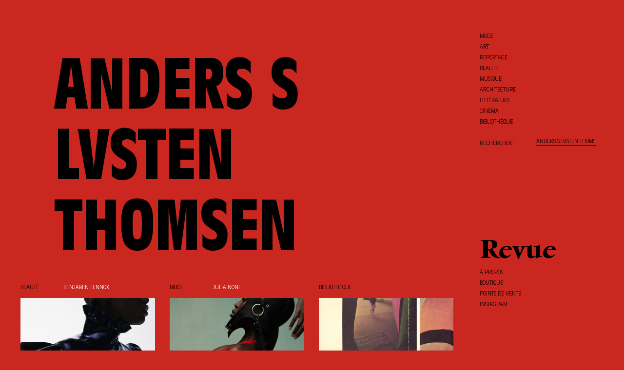

--- FILE ---
content_type: text/css
request_url: https://www.revuemagazine.fr/wp-content/themes/revuev2/style.css?ver=1769714027
body_size: 19769
content:
/*
Theme Name: Revue
Theme URI: #
Author: Jeremy Bornerand
Author URI: http://jeremybornerand.com/
Description: 
Version: 2.0
License: GNU General Public License v2 or later
License URI: http://www.gnu.org/licenses/gpl-2.0.html
Tags: 

This theme, like WordPress, is licensed under the GPL.
Use it to make something cool, have fun, and share what you've learned with others.
*/

/*--------------------------------------------------------------
>>> TABLE OF CONTENTS:
----------------------------------------------------------------
1.0 Normalize
2.0 Accessibility
3.0 Alignments
4.0 Clearings
5.0 Typography
6.0 Forms
7.0 Formatting
8.0 Lists
9.0 Tables
10.0 Links
11.0 Featured Image Hover
12.0 Navigation
13.0 Layout
   13.1 Header
   13.2 Front Page
   13.3 Regular Content
   13.4 Posts
   13.5 Pages
   13.6 Footer
14.0 Comments
15.0 Widgets
16.0 Media
   16.1 Galleries
17.0 Customizer
18.0 SVGs Fallbacks
19.0 Media Queries
20.0 Print
--------------------------------------------------------------*/

/*--------------------------------------------------------------
1.0 Normalize
Styles based on Normalize v5.0.0 @link https://github.com/necolas/normalize.css
--------------------------------------------------------------*/

.mCustomScrollbar{-ms-touch-action:pinch-zoom;touch-action:pinch-zoom}.mCustomScrollbar.mCS_no_scrollbar,.mCustomScrollbar.mCS_touch_action{-ms-touch-action:auto;touch-action:auto}.mCustomScrollBox{position:relative;overflow:hidden;height:100%;max-width:100%;outline:0;direction:ltr}.mCSB_container{overflow:hidden;width:auto;height:auto}.mCSB_inside>.mCSB_container{margin-right:0}.mCSB_container.mCS_no_scrollbar_y.mCS_y_hidden{margin-right:0}.mCS-dir-rtl>.mCSB_inside>.mCSB_container{margin-right:0;margin-left:0}.mCS-dir-rtl>.mCSB_inside>.mCSB_container.mCS_no_scrollbar_y.mCS_y_hidden{margin-left:0}.mCSB_scrollTools{position:absolute;width:4px;height:auto;left:auto;top:0;right:0;bottom:0}.mCSB_outside+.mCSB_scrollTools{right:-26px}.mCS-dir-rtl>.mCSB_inside>.mCSB_scrollTools,.mCS-dir-rtl>.mCSB_outside+.mCSB_scrollTools{right:auto;left:0}.mCS-dir-rtl>.mCSB_outside+.mCSB_scrollTools{left:-26px}.mCSB_scrollTools .mCSB_draggerContainer{position:absolute;top:0;left:0;bottom:0;right:0;height:auto}.mCSB_scrollTools a+.mCSB_draggerContainer{margin:20px 0}.mCSB_scrollTools .mCSB_draggerRail{width:4px;height:100%;margin:0 auto;-webkit-border-radius:0;-moz-border-radius:0;border-radius:0}.mCSB_scrollTools .mCSB_dragger{cursor:pointer;width:100%;height:30px;z-index:1}.mCSB_scrollTools .mCSB_dragger .mCSB_dragger_bar{position:relative;width:4px;height:100%;margin:0 auto;-webkit-border-radius:0;-moz-border-radius:0;border-radius:0;text-align:center}.mCSB_scrollTools_vertical.mCSB_scrollTools_onDrag_expand .mCSB_dragger.mCSB_dragger_onDrag_expanded .mCSB_dragger_bar,.mCSB_scrollTools_vertical.mCSB_scrollTools_onDrag_expand .mCSB_draggerContainer:hover .mCSB_dragger .mCSB_dragger_bar{width:12px}.mCSB_scrollTools_vertical.mCSB_scrollTools_onDrag_expand .mCSB_dragger.mCSB_dragger_onDrag_expanded+.mCSB_draggerRail,.mCSB_scrollTools_vertical.mCSB_scrollTools_onDrag_expand .mCSB_draggerContainer:hover .mCSB_draggerRail{width:8px}.mCSB_scrollTools .mCSB_buttonDown,.mCSB_scrollTools .mCSB_buttonUp{display:block;position:absolute;height:20px;width:100%;overflow:hidden;margin:0 auto;cursor:pointer}.mCSB_scrollTools .mCSB_buttonDown{bottom:0}.mCSB_horizontal.mCSB_inside>.mCSB_container{margin-right:0;margin-bottom:30px}.mCSB_horizontal.mCSB_outside>.mCSB_container{min-height:100%}.mCSB_horizontal>.mCSB_container.mCS_no_scrollbar_x.mCS_x_hidden{margin-bottom:0}.mCSB_scrollTools.mCSB_scrollTools_horizontal{width:auto;height:16px;top:auto;right:0;bottom:0;left:0}.mCustomScrollBox+.mCSB_scrollTools+.mCSB_scrollTools.mCSB_scrollTools_horizontal,.mCustomScrollBox+.mCSB_scrollTools.mCSB_scrollTools_horizontal{bottom:-26px}.mCSB_scrollTools.mCSB_scrollTools_horizontal a+.mCSB_draggerContainer{margin:0 20px}.mCSB_scrollTools.mCSB_scrollTools_horizontal .mCSB_draggerRail{width:100%;height:2px;margin:7px 0}.mCSB_scrollTools.mCSB_scrollTools_horizontal .mCSB_dragger{width:30px;height:100%;left:0}.mCSB_scrollTools.mCSB_scrollTools_horizontal .mCSB_dragger .mCSB_dragger_bar{width:100%;height:4px;margin:6px auto}.mCSB_scrollTools_horizontal.mCSB_scrollTools_onDrag_expand .mCSB_dragger.mCSB_dragger_onDrag_expanded .mCSB_dragger_bar,.mCSB_scrollTools_horizontal.mCSB_scrollTools_onDrag_expand .mCSB_draggerContainer:hover .mCSB_dragger .mCSB_dragger_bar{height:12px;margin:2px auto}.mCSB_scrollTools_horizontal.mCSB_scrollTools_onDrag_expand .mCSB_dragger.mCSB_dragger_onDrag_expanded+.mCSB_draggerRail,.mCSB_scrollTools_horizontal.mCSB_scrollTools_onDrag_expand .mCSB_draggerContainer:hover .mCSB_draggerRail{height:8px;margin:4px 0}.mCSB_scrollTools.mCSB_scrollTools_horizontal .mCSB_buttonLeft,.mCSB_scrollTools.mCSB_scrollTools_horizontal .mCSB_buttonRight{display:block;position:absolute;width:20px;height:100%;overflow:hidden;margin:0 auto;cursor:pointer}.mCSB_scrollTools.mCSB_scrollTools_horizontal .mCSB_buttonLeft{left:0}.mCSB_scrollTools.mCSB_scrollTools_horizontal .mCSB_buttonRight{right:0}.mCSB_container_wrapper{position:absolute;height:auto;width:auto;overflow:hidden;top:0;left:0;right:0;bottom:0;margin-right:30px;margin-bottom:30px}.mCSB_container_wrapper>.mCSB_container{padding-right:30px;padding-bottom:30px;-webkit-box-sizing:border-box;-moz-box-sizing:border-box;box-sizing:border-box}.mCSB_vertical_horizontal>.mCSB_scrollTools.mCSB_scrollTools_vertical{bottom:20px}.mCSB_vertical_horizontal>.mCSB_scrollTools.mCSB_scrollTools_horizontal{right:20px}.mCSB_container_wrapper.mCS_no_scrollbar_x.mCS_x_hidden+.mCSB_scrollTools.mCSB_scrollTools_vertical{bottom:0}.mCS-dir-rtl>.mCustomScrollBox.mCSB_vertical_horizontal.mCSB_inside>.mCSB_scrollTools.mCSB_scrollTools_horizontal,.mCSB_container_wrapper.mCS_no_scrollbar_y.mCS_y_hidden+.mCSB_scrollTools~.mCSB_scrollTools.mCSB_scrollTools_horizontal{right:0}.mCS-dir-rtl>.mCustomScrollBox.mCSB_vertical_horizontal.mCSB_inside>.mCSB_scrollTools.mCSB_scrollTools_horizontal{left:20px}.mCS-dir-rtl>.mCustomScrollBox.mCSB_vertical_horizontal.mCSB_inside>.mCSB_container_wrapper.mCS_no_scrollbar_y.mCS_y_hidden+.mCSB_scrollTools~.mCSB_scrollTools.mCSB_scrollTools_horizontal{left:0}.mCS-dir-rtl>.mCSB_inside>.mCSB_container_wrapper{margin-right:0;margin-left:30px}.mCSB_container_wrapper.mCS_no_scrollbar_y.mCS_y_hidden>.mCSB_container{padding-right:0}.mCSB_container_wrapper.mCS_no_scrollbar_x.mCS_x_hidden>.mCSB_container{padding-bottom:0}.mCustomScrollBox.mCSB_vertical_horizontal.mCSB_inside>.mCSB_container_wrapper.mCS_no_scrollbar_y.mCS_y_hidden{margin-right:0;margin-left:0}.mCustomScrollBox.mCSB_vertical_horizontal.mCSB_inside>.mCSB_container_wrapper.mCS_no_scrollbar_x.mCS_x_hidden{margin-bottom:0}.mCSB_scrollTools,.mCSB_scrollTools .mCSB_buttonDown,.mCSB_scrollTools .mCSB_buttonLeft,.mCSB_scrollTools .mCSB_buttonRight,.mCSB_scrollTools .mCSB_buttonUp,.mCSB_scrollTools .mCSB_dragger .mCSB_dragger_bar{-webkit-transition:opacity .2s ease-in-out,background-color .2s ease-in-out;-moz-transition:opacity .2s ease-in-out,background-color .2s ease-in-out;-o-transition:opacity .2s ease-in-out,background-color .2s ease-in-out;transition:opacity .2s ease-in-out,background-color .2s ease-in-out}.mCSB_scrollTools_horizontal.mCSB_scrollTools_onDrag_expand .mCSB_draggerRail,.mCSB_scrollTools_horizontal.mCSB_scrollTools_onDrag_expand .mCSB_dragger_bar,.mCSB_scrollTools_vertical.mCSB_scrollTools_onDrag_expand .mCSB_draggerRail,.mCSB_scrollTools_vertical.mCSB_scrollTools_onDrag_expand .mCSB_dragger_bar{-webkit-transition:width .2s ease-out .2s,height .2s ease-out .2s,margin-left .2s ease-out .2s,margin-right .2s ease-out .2s,margin-top .2s ease-out .2s,margin-bottom .2s ease-out .2s,opacity .2s ease-in-out,background-color .2s ease-in-out;-moz-transition:width .2s ease-out .2s,height .2s ease-out .2s,margin-left .2s ease-out .2s,margin-right .2s ease-out .2s,margin-top .2s ease-out .2s,margin-bottom .2s ease-out .2s,opacity .2s ease-in-out,background-color .2s ease-in-out;-o-transition:width .2s ease-out .2s,height .2s ease-out .2s,margin-left .2s ease-out .2s,margin-right .2s ease-out .2s,margin-top .2s ease-out .2s,margin-bottom .2s ease-out .2s,opacity .2s ease-in-out,background-color .2s ease-in-out;transition:width .2s ease-out .2s,height .2s ease-out .2s,margin-left .2s ease-out .2s,margin-right .2s ease-out .2s,margin-top .2s ease-out .2s,margin-bottom .2s ease-out .2s,opacity .2s ease-in-out,background-color .2s ease-in-out}.mCSB_scrollTools{opacity:.75;filter:"alpha(opacity=75)";-ms-filter:"alpha(opacity=75)"}.mCS-autoHide>.mCustomScrollBox>.mCSB_scrollTools,.mCS-autoHide>.mCustomScrollBox~.mCSB_scrollTools{opacity:0;filter:"alpha(opacity=0)";-ms-filter:"alpha(opacity=0)"}.mCS-autoHide:hover>.mCustomScrollBox>.mCSB_scrollTools,.mCS-autoHide:hover>.mCustomScrollBox~.mCSB_scrollTools,.mCustomScrollBox:hover>.mCSB_scrollTools,.mCustomScrollBox:hover~.mCSB_scrollTools,.mCustomScrollbar>.mCustomScrollBox>.mCSB_scrollTools.mCSB_scrollTools_onDrag,.mCustomScrollbar>.mCustomScrollBox~.mCSB_scrollTools.mCSB_scrollTools_onDrag{opacity:1;filter:"alpha(opacity=100)";-ms-filter:"alpha(opacity=100)"}.mCSB_scrollTools .mCSB_draggerRail{background-color:#000;background-color:rgba(0,0,0,.4);filter:"alpha(opacity=40)";-ms-filter:"alpha(opacity=40)"}.mCSB_scrollTools .mCSB_dragger .mCSB_dragger_bar{background-color:#fff;background-color:rgba(255,255,255,.75);filter:"alpha(opacity=75)";-ms-filter:"alpha(opacity=75)"}.mCSB_scrollTools .mCSB_dragger:hover .mCSB_dragger_bar{background-color:#fff;background-color:rgba(255,255,255,.85);filter:"alpha(opacity=85)";-ms-filter:"alpha(opacity=85)"}.mCSB_scrollTools .mCSB_dragger.mCSB_dragger_onDrag .mCSB_dragger_bar,.mCSB_scrollTools .mCSB_dragger:active .mCSB_dragger_bar{background-color:#fff;background-color:rgba(255,255,255,.9);filter:"alpha(opacity=90)";-ms-filter:"alpha(opacity=90)"}.mCSB_scrollTools .mCSB_buttonDown,.mCSB_scrollTools .mCSB_buttonLeft,.mCSB_scrollTools .mCSB_buttonRight,.mCSB_scrollTools .mCSB_buttonUp{background-image:url(mCSB_buttons.png);background-repeat:no-repeat;opacity:.4;filter:"alpha(opacity=40)";-ms-filter:"alpha(opacity=40)"}.mCSB_scrollTools .mCSB_buttonUp{background-position:0 0}.mCSB_scrollTools .mCSB_buttonDown{background-position:0 -20px}.mCSB_scrollTools .mCSB_buttonLeft{background-position:0 -40px}.mCSB_scrollTools .mCSB_buttonRight{background-position:0 -56px}.mCSB_scrollTools .mCSB_buttonDown:hover,.mCSB_scrollTools .mCSB_buttonLeft:hover,.mCSB_scrollTools .mCSB_buttonRight:hover,.mCSB_scrollTools .mCSB_buttonUp:hover{opacity:.75;filter:"alpha(opacity=75)";-ms-filter:"alpha(opacity=75)"}.mCSB_scrollTools .mCSB_buttonDown:active,.mCSB_scrollTools .mCSB_buttonLeft:active,.mCSB_scrollTools .mCSB_buttonRight:active,.mCSB_scrollTools .mCSB_buttonUp:active{opacity:.9;filter:"alpha(opacity=90)";-ms-filter:"alpha(opacity=90)"}.mCS-dark.mCSB_scrollTools .mCSB_draggerRail{background-color:#000;background-color:rgba(0,0,0,.15)}.mCS-dark.mCSB_scrollTools .mCSB_dragger .mCSB_dragger_bar{background-color:#000;background-color:rgba(0,0,0,.75)}.mCS-dark.mCSB_scrollTools .mCSB_dragger:hover .mCSB_dragger_bar{background-color:rgba(0,0,0,.85)}.mCS-dark.mCSB_scrollTools .mCSB_dragger.mCSB_dragger_onDrag .mCSB_dragger_bar,.mCS-dark.mCSB_scrollTools .mCSB_dragger:active .mCSB_dragger_bar{background-color:rgba(0,0,0,.9)}.mCS-dark.mCSB_scrollTools .mCSB_buttonUp{background-position:-80px 0}.mCS-dark.mCSB_scrollTools .mCSB_buttonDown{background-position:-80px -20px}.mCS-dark.mCSB_scrollTools .mCSB_buttonLeft{background-position:-80px -40px}.mCS-dark.mCSB_scrollTools .mCSB_buttonRight{background-position:-80px -56px}.mCS-dark-2.mCSB_scrollTools .mCSB_draggerRail,.mCS-light-2.mCSB_scrollTools .mCSB_draggerRail{width:4px;background-color:#fff;background-color:rgba(255,255,255,.1);-webkit-border-radius:1px;-moz-border-radius:1px;border-radius:1px}.mCS-dark-2.mCSB_scrollTools .mCSB_dragger .mCSB_dragger_bar,.mCS-light-2.mCSB_scrollTools .mCSB_dragger .mCSB_dragger_bar{width:4px;background-color:#fff;background-color:rgba(255,255,255,.75);-webkit-border-radius:1px;-moz-border-radius:1px;border-radius:1px}.mCS-dark-2.mCSB_scrollTools_horizontal .mCSB_dragger .mCSB_dragger_bar,.mCS-dark-2.mCSB_scrollTools_horizontal .mCSB_draggerRail,.mCS-light-2.mCSB_scrollTools_horizontal .mCSB_dragger .mCSB_dragger_bar,.mCS-light-2.mCSB_scrollTools_horizontal .mCSB_draggerRail{width:100%;height:4px;margin:6px auto}.mCS-light-2.mCSB_scrollTools .mCSB_dragger:hover .mCSB_dragger_bar{background-color:#fff;background-color:rgba(255,255,255,.85)}.mCS-light-2.mCSB_scrollTools .mCSB_dragger.mCSB_dragger_onDrag .mCSB_dragger_bar,.mCS-light-2.mCSB_scrollTools .mCSB_dragger:active .mCSB_dragger_bar{background-color:#fff;background-color:rgba(255,255,255,.9)}.mCS-light-2.mCSB_scrollTools .mCSB_buttonUp{background-position:-32px 0}.mCS-light-2.mCSB_scrollTools .mCSB_buttonDown{background-position:-32px -20px}.mCS-light-2.mCSB_scrollTools .mCSB_buttonLeft{background-position:-40px -40px}.mCS-light-2.mCSB_scrollTools .mCSB_buttonRight{background-position:-40px -56px}.mCS-dark-2.mCSB_scrollTools .mCSB_draggerRail{background-color:#000;background-color:rgba(0,0,0,.1);-webkit-border-radius:1px;-moz-border-radius:1px;border-radius:1px}.mCS-dark-2.mCSB_scrollTools .mCSB_dragger .mCSB_dragger_bar{background-color:#000;background-color:rgba(0,0,0,.75);-webkit-border-radius:1px;-moz-border-radius:1px;border-radius:1px}.mCS-dark-2.mCSB_scrollTools .mCSB_dragger:hover .mCSB_dragger_bar{background-color:#000;background-color:rgba(0,0,0,.85)}.mCS-dark-2.mCSB_scrollTools .mCSB_dragger.mCSB_dragger_onDrag .mCSB_dragger_bar,.mCS-dark-2.mCSB_scrollTools .mCSB_dragger:active .mCSB_dragger_bar{background-color:#000;background-color:rgba(0,0,0,.9)}.mCS-dark-2.mCSB_scrollTools .mCSB_buttonUp{background-position:-112px 0}.mCS-dark-2.mCSB_scrollTools .mCSB_buttonDown{background-position:-112px -20px}.mCS-dark-2.mCSB_scrollTools .mCSB_buttonLeft{background-position:-120px -40px}.mCS-dark-2.mCSB_scrollTools .mCSB_buttonRight{background-position:-120px -56px}.mCS-dark-thick.mCSB_scrollTools .mCSB_draggerRail,.mCS-light-thick.mCSB_scrollTools .mCSB_draggerRail{width:4px;background-color:#fff;background-color:rgba(255,255,255,.1);-webkit-border-radius:2px;-moz-border-radius:2px;border-radius:2px}.mCS-dark-thick.mCSB_scrollTools .mCSB_dragger .mCSB_dragger_bar,.mCS-light-thick.mCSB_scrollTools .mCSB_dragger .mCSB_dragger_bar{width:6px;background-color:#fff;background-color:rgba(255,255,255,.75);-webkit-border-radius:2px;-moz-border-radius:2px;border-radius:2px}.mCS-dark-thick.mCSB_scrollTools_horizontal .mCSB_draggerRail,.mCS-light-thick.mCSB_scrollTools_horizontal .mCSB_draggerRail{width:100%;height:4px;margin:6px 0}.mCS-dark-thick.mCSB_scrollTools_horizontal .mCSB_dragger .mCSB_dragger_bar,.mCS-light-thick.mCSB_scrollTools_horizontal .mCSB_dragger .mCSB_dragger_bar{width:100%;height:6px;margin:5px auto}.mCS-light-thick.mCSB_scrollTools .mCSB_dragger:hover .mCSB_dragger_bar{background-color:#fff;background-color:rgba(255,255,255,.85)}.mCS-light-thick.mCSB_scrollTools .mCSB_dragger.mCSB_dragger_onDrag .mCSB_dragger_bar,.mCS-light-thick.mCSB_scrollTools .mCSB_dragger:active .mCSB_dragger_bar{background-color:#fff;background-color:rgba(255,255,255,.9)}.mCS-light-thick.mCSB_scrollTools .mCSB_buttonUp{background-position:-16px 0}.mCS-light-thick.mCSB_scrollTools .mCSB_buttonDown{background-position:-16px -20px}.mCS-light-thick.mCSB_scrollTools .mCSB_buttonLeft{background-position:-20px -40px}.mCS-light-thick.mCSB_scrollTools .mCSB_buttonRight{background-position:-20px -56px}.mCS-dark-thick.mCSB_scrollTools .mCSB_draggerRail{background-color:#000;background-color:rgba(0,0,0,.1);-webkit-border-radius:2px;-moz-border-radius:2px;border-radius:2px}.mCS-dark-thick.mCSB_scrollTools .mCSB_dragger .mCSB_dragger_bar{background-color:#000;background-color:rgba(0,0,0,.75);-webkit-border-radius:2px;-moz-border-radius:2px;border-radius:2px}.mCS-dark-thick.mCSB_scrollTools .mCSB_dragger:hover .mCSB_dragger_bar{background-color:#000;background-color:rgba(0,0,0,.85)}.mCS-dark-thick.mCSB_scrollTools .mCSB_dragger.mCSB_dragger_onDrag .mCSB_dragger_bar,.mCS-dark-thick.mCSB_scrollTools .mCSB_dragger:active .mCSB_dragger_bar{background-color:#000;background-color:rgba(0,0,0,.9)}.mCS-dark-thick.mCSB_scrollTools .mCSB_buttonUp{background-position:-96px 0}.mCS-dark-thick.mCSB_scrollTools .mCSB_buttonDown{background-position:-96px -20px}.mCS-dark-thick.mCSB_scrollTools .mCSB_buttonLeft{background-position:-100px -40px}.mCS-dark-thick.mCSB_scrollTools .mCSB_buttonRight{background-position:-100px -56px}.mCS-light-thin.mCSB_scrollTools .mCSB_draggerRail{background-color:#fff;background-color:rgba(255,255,255,.1)}.mCS-dark-thin.mCSB_scrollTools .mCSB_dragger .mCSB_dragger_bar,.mCS-light-thin.mCSB_scrollTools .mCSB_dragger .mCSB_dragger_bar{width:4px}.mCS-dark-thin.mCSB_scrollTools_horizontal .mCSB_draggerRail,.mCS-light-thin.mCSB_scrollTools_horizontal .mCSB_draggerRail{width:100%}.mCS-dark-thin.mCSB_scrollTools_horizontal .mCSB_dragger .mCSB_dragger_bar,.mCS-light-thin.mCSB_scrollTools_horizontal .mCSB_dragger .mCSB_dragger_bar{width:100%;height:2px;margin:7px auto}.mCS-dark-thin.mCSB_scrollTools .mCSB_draggerRail{background-color:#000;background-color:rgba(0,0,0,.15)}.mCS-dark-thin.mCSB_scrollTools .mCSB_dragger .mCSB_dragger_bar{background-color:#000;background-color:rgba(0,0,0,.75)}.mCS-dark-thin.mCSB_scrollTools .mCSB_dragger:hover .mCSB_dragger_bar{background-color:#000;background-color:rgba(0,0,0,.85)}.mCS-dark-thin.mCSB_scrollTools .mCSB_dragger.mCSB_dragger_onDrag .mCSB_dragger_bar,.mCS-dark-thin.mCSB_scrollTools .mCSB_dragger:active .mCSB_dragger_bar{background-color:#000;background-color:rgba(0,0,0,.9)}.mCS-dark-thin.mCSB_scrollTools .mCSB_buttonUp{background-position:-80px 0}.mCS-dark-thin.mCSB_scrollTools .mCSB_buttonDown{background-position:-80px -20px}.mCS-dark-thin.mCSB_scrollTools .mCSB_buttonLeft{background-position:-80px -40px}.mCS-dark-thin.mCSB_scrollTools .mCSB_buttonRight{background-position:-80px -56px}.mCS-rounded.mCSB_scrollTools .mCSB_draggerRail{background-color:#fff;background-color:rgba(255,255,255,.15)}.mCS-rounded-dark.mCSB_scrollTools .mCSB_dragger,.mCS-rounded-dots-dark.mCSB_scrollTools .mCSB_dragger,.mCS-rounded-dots.mCSB_scrollTools .mCSB_dragger,.mCS-rounded.mCSB_scrollTools .mCSB_dragger{height:14px}.mCS-rounded-dark.mCSB_scrollTools .mCSB_dragger .mCSB_dragger_bar,.mCS-rounded-dots-dark.mCSB_scrollTools .mCSB_dragger .mCSB_dragger_bar,.mCS-rounded-dots.mCSB_scrollTools .mCSB_dragger .mCSB_dragger_bar,.mCS-rounded.mCSB_scrollTools .mCSB_dragger .mCSB_dragger_bar{width:14px;margin:0 1px}.mCS-rounded-dark.mCSB_scrollTools_horizontal .mCSB_dragger,.mCS-rounded-dots-dark.mCSB_scrollTools_horizontal .mCSB_dragger,.mCS-rounded-dots.mCSB_scrollTools_horizontal .mCSB_dragger,.mCS-rounded.mCSB_scrollTools_horizontal .mCSB_dragger{width:14px}.mCS-rounded-dark.mCSB_scrollTools_horizontal .mCSB_dragger .mCSB_dragger_bar,.mCS-rounded-dots-dark.mCSB_scrollTools_horizontal .mCSB_dragger .mCSB_dragger_bar,.mCS-rounded-dots.mCSB_scrollTools_horizontal .mCSB_dragger .mCSB_dragger_bar,.mCS-rounded.mCSB_scrollTools_horizontal .mCSB_dragger .mCSB_dragger_bar{height:14px;margin:1px 0}.mCS-rounded-dark.mCSB_scrollTools_vertical.mCSB_scrollTools_onDrag_expand .mCSB_dragger.mCSB_dragger_onDrag_expanded .mCSB_dragger_bar,.mCS-rounded-dark.mCSB_scrollTools_vertical.mCSB_scrollTools_onDrag_expand .mCSB_draggerContainer:hover .mCSB_dragger .mCSB_dragger_bar,.mCS-rounded.mCSB_scrollTools_vertical.mCSB_scrollTools_onDrag_expand .mCSB_dragger.mCSB_dragger_onDrag_expanded .mCSB_dragger_bar,.mCS-rounded.mCSB_scrollTools_vertical.mCSB_scrollTools_onDrag_expand .mCSB_draggerContainer:hover .mCSB_dragger .mCSB_dragger_bar{width:16px;height:16px;margin:-1px 0}.mCS-rounded-dark.mCSB_scrollTools_vertical.mCSB_scrollTools_onDrag_expand .mCSB_dragger.mCSB_dragger_onDrag_expanded+.mCSB_draggerRail,.mCS-rounded-dark.mCSB_scrollTools_vertical.mCSB_scrollTools_onDrag_expand .mCSB_draggerContainer:hover .mCSB_draggerRail,.mCS-rounded.mCSB_scrollTools_vertical.mCSB_scrollTools_onDrag_expand .mCSB_dragger.mCSB_dragger_onDrag_expanded+.mCSB_draggerRail,.mCS-rounded.mCSB_scrollTools_vertical.mCSB_scrollTools_onDrag_expand .mCSB_draggerContainer:hover .mCSB_draggerRail{width:4px}.mCS-rounded-dark.mCSB_scrollTools_horizontal.mCSB_scrollTools_onDrag_expand .mCSB_dragger.mCSB_dragger_onDrag_expanded .mCSB_dragger_bar,.mCS-rounded-dark.mCSB_scrollTools_horizontal.mCSB_scrollTools_onDrag_expand .mCSB_draggerContainer:hover .mCSB_dragger .mCSB_dragger_bar,.mCS-rounded.mCSB_scrollTools_horizontal.mCSB_scrollTools_onDrag_expand .mCSB_dragger.mCSB_dragger_onDrag_expanded .mCSB_dragger_bar,.mCS-rounded.mCSB_scrollTools_horizontal.mCSB_scrollTools_onDrag_expand .mCSB_draggerContainer:hover .mCSB_dragger .mCSB_dragger_bar{height:16px;width:16px;margin:0 -1px}.mCS-rounded-dark.mCSB_scrollTools_horizontal.mCSB_scrollTools_onDrag_expand .mCSB_dragger.mCSB_dragger_onDrag_expanded+.mCSB_draggerRail,.mCS-rounded-dark.mCSB_scrollTools_horizontal.mCSB_scrollTools_onDrag_expand .mCSB_draggerContainer:hover .mCSB_draggerRail,.mCS-rounded.mCSB_scrollTools_horizontal.mCSB_scrollTools_onDrag_expand .mCSB_dragger.mCSB_dragger_onDrag_expanded+.mCSB_draggerRail,.mCS-rounded.mCSB_scrollTools_horizontal.mCSB_scrollTools_onDrag_expand .mCSB_draggerContainer:hover .mCSB_draggerRail{height:4px;margin:6px 0}.mCS-rounded.mCSB_scrollTools .mCSB_buttonUp{background-position:0 -72px}.mCS-rounded.mCSB_scrollTools .mCSB_buttonDown{background-position:0 -92px}.mCS-rounded.mCSB_scrollTools .mCSB_buttonLeft{background-position:0 -112px}.mCS-rounded.mCSB_scrollTools .mCSB_buttonRight{background-position:0 -128px}.mCS-rounded-dark.mCSB_scrollTools .mCSB_dragger .mCSB_dragger_bar,.mCS-rounded-dots-dark.mCSB_scrollTools .mCSB_dragger .mCSB_dragger_bar{background-color:#000;background-color:rgba(0,0,0,.75)}.mCS-rounded-dark.mCSB_scrollTools .mCSB_draggerRail{background-color:#000;background-color:rgba(0,0,0,.15)}.mCS-rounded-dark.mCSB_scrollTools .mCSB_dragger:hover .mCSB_dragger_bar,.mCS-rounded-dots-dark.mCSB_scrollTools .mCSB_dragger:hover .mCSB_dragger_bar{background-color:#000;background-color:rgba(0,0,0,.85)}.mCS-rounded-dark.mCSB_scrollTools .mCSB_dragger.mCSB_dragger_onDrag .mCSB_dragger_bar,.mCS-rounded-dark.mCSB_scrollTools .mCSB_dragger:active .mCSB_dragger_bar,.mCS-rounded-dots-dark.mCSB_scrollTools .mCSB_dragger.mCSB_dragger_onDrag .mCSB_dragger_bar,.mCS-rounded-dots-dark.mCSB_scrollTools .mCSB_dragger:active .mCSB_dragger_bar{background-color:#000;background-color:rgba(0,0,0,.9)}.mCS-rounded-dark.mCSB_scrollTools .mCSB_buttonUp{background-position:-80px -72px}.mCS-rounded-dark.mCSB_scrollTools .mCSB_buttonDown{background-position:-80px -92px}.mCS-rounded-dark.mCSB_scrollTools .mCSB_buttonLeft{background-position:-80px -112px}.mCS-rounded-dark.mCSB_scrollTools .mCSB_buttonRight{background-position:-80px -128px}.mCS-rounded-dots-dark.mCSB_scrollTools_vertical .mCSB_draggerRail,.mCS-rounded-dots.mCSB_scrollTools_vertical .mCSB_draggerRail{width:4px}.mCS-rounded-dots-dark.mCSB_scrollTools .mCSB_draggerRail,.mCS-rounded-dots-dark.mCSB_scrollTools_horizontal .mCSB_draggerRail,.mCS-rounded-dots.mCSB_scrollTools .mCSB_draggerRail,.mCS-rounded-dots.mCSB_scrollTools_horizontal .mCSB_draggerRail{background-color:transparent;background-position:center}.mCS-rounded-dots-dark.mCSB_scrollTools .mCSB_draggerRail,.mCS-rounded-dots.mCSB_scrollTools .mCSB_draggerRail{background-image:url([data-uri]);background-repeat:repeat-y;opacity:.3;filter:"alpha(opacity=30)";-ms-filter:"alpha(opacity=30)"}.mCS-rounded-dots-dark.mCSB_scrollTools_horizontal .mCSB_draggerRail,.mCS-rounded-dots.mCSB_scrollTools_horizontal .mCSB_draggerRail{height:4px;margin:6px 0;background-repeat:repeat-x}.mCS-rounded-dots.mCSB_scrollTools .mCSB_buttonUp{background-position:-16px -72px}.mCS-rounded-dots.mCSB_scrollTools .mCSB_buttonDown{background-position:-16px -92px}.mCS-rounded-dots.mCSB_scrollTools .mCSB_buttonLeft{background-position:-20px -112px}.mCS-rounded-dots.mCSB_scrollTools .mCSB_buttonRight{background-position:-20px -128px}.mCS-rounded-dots-dark.mCSB_scrollTools .mCSB_draggerRail{background-image:url([data-uri])}.mCS-rounded-dots-dark.mCSB_scrollTools .mCSB_buttonUp{background-position:-96px -72px}.mCS-rounded-dots-dark.mCSB_scrollTools .mCSB_buttonDown{background-position:-96px -92px}.mCS-rounded-dots-dark.mCSB_scrollTools .mCSB_buttonLeft{background-position:-100px -112px}.mCS-rounded-dots-dark.mCSB_scrollTools .mCSB_buttonRight{background-position:-100px -128px}.mCS-3d-dark.mCSB_scrollTools .mCSB_dragger .mCSB_dragger_bar,.mCS-3d-thick-dark.mCSB_scrollTools .mCSB_dragger .mCSB_dragger_bar,.mCS-3d-thick.mCSB_scrollTools .mCSB_dragger .mCSB_dragger_bar,.mCS-3d.mCSB_scrollTools .mCSB_dragger .mCSB_dragger_bar{background-repeat:repeat-y;background-image:-moz-linear-gradient(left,rgba(255,255,255,.5) 0,rgba(255,255,255,0) 100%);background-image:-webkit-gradient(linear,left top,right top,color-stop(0,rgba(255,255,255,.5)),color-stop(100%,rgba(255,255,255,0)));background-image:-webkit-linear-gradient(left,rgba(255,255,255,.5) 0,rgba(255,255,255,0) 100%);background-image:-o-linear-gradient(left,rgba(255,255,255,.5) 0,rgba(255,255,255,0) 100%);background-image:-ms-linear-gradient(left,rgba(255,255,255,.5) 0,rgba(255,255,255,0) 100%);background-image:linear-gradient(to right,rgba(255,255,255,.5) 0,rgba(255,255,255,0) 100%)}.mCS-3d-dark.mCSB_scrollTools_horizontal .mCSB_dragger .mCSB_dragger_bar,.mCS-3d-thick-dark.mCSB_scrollTools_horizontal .mCSB_dragger .mCSB_dragger_bar,.mCS-3d-thick.mCSB_scrollTools_horizontal .mCSB_dragger .mCSB_dragger_bar,.mCS-3d.mCSB_scrollTools_horizontal .mCSB_dragger .mCSB_dragger_bar{background-repeat:repeat-x;background-image:-moz-linear-gradient(top,rgba(255,255,255,.5) 0,rgba(255,255,255,0) 100%);background-image:-webkit-gradient(linear,left top,left bottom,color-stop(0,rgba(255,255,255,.5)),color-stop(100%,rgba(255,255,255,0)));background-image:-webkit-linear-gradient(top,rgba(255,255,255,.5) 0,rgba(255,255,255,0) 100%);background-image:-o-linear-gradient(top,rgba(255,255,255,.5) 0,rgba(255,255,255,0) 100%);background-image:-ms-linear-gradient(top,rgba(255,255,255,.5) 0,rgba(255,255,255,0) 100%);background-image:linear-gradient(to bottom,rgba(255,255,255,.5) 0,rgba(255,255,255,0) 100%)}.mCS-3d-dark.mCSB_scrollTools_vertical .mCSB_dragger,.mCS-3d.mCSB_scrollTools_vertical .mCSB_dragger{height:70px}.mCS-3d-dark.mCSB_scrollTools_horizontal .mCSB_dragger,.mCS-3d.mCSB_scrollTools_horizontal .mCSB_dragger{width:70px}.mCS-3d-dark.mCSB_scrollTools,.mCS-3d.mCSB_scrollTools{opacity:1;filter:"alpha(opacity=30)";-ms-filter:"alpha(opacity=30)"}.mCS-3d-dark.mCSB_scrollTools .mCSB_dragger .mCSB_dragger_bar,.mCS-3d-dark.mCSB_scrollTools .mCSB_draggerRail,.mCS-3d.mCSB_scrollTools .mCSB_dragger .mCSB_dragger_bar,.mCS-3d.mCSB_scrollTools .mCSB_draggerRail{-webkit-border-radius:16px;-moz-border-radius:16px;border-radius:16px}.mCS-3d-dark.mCSB_scrollTools .mCSB_draggerRail,.mCS-3d.mCSB_scrollTools .mCSB_draggerRail{width:8px;background-color:#000;background-color:rgba(0,0,0,.2);box-shadow:inset 1px 0 1px rgba(0,0,0,.5),inset -1px 0 1px rgba(255,255,255,.2)}.mCS-3d-dark.mCSB_scrollTools .mCSB_dragger .mCSB_dragger_bar,.mCS-3d-dark.mCSB_scrollTools .mCSB_dragger.mCSB_dragger_onDrag .mCSB_dragger_bar,.mCS-3d-dark.mCSB_scrollTools .mCSB_dragger:active .mCSB_dragger_bar,.mCS-3d-dark.mCSB_scrollTools .mCSB_dragger:hover .mCSB_dragger_bar,.mCS-3d.mCSB_scrollTools .mCSB_dragger .mCSB_dragger_bar,.mCS-3d.mCSB_scrollTools .mCSB_dragger.mCSB_dragger_onDrag .mCSB_dragger_bar,.mCS-3d.mCSB_scrollTools .mCSB_dragger:active .mCSB_dragger_bar,.mCS-3d.mCSB_scrollTools .mCSB_dragger:hover .mCSB_dragger_bar{background-color:#555}.mCS-3d-dark.mCSB_scrollTools .mCSB_dragger .mCSB_dragger_bar,.mCS-3d.mCSB_scrollTools .mCSB_dragger .mCSB_dragger_bar{width:8px}.mCS-3d-dark.mCSB_scrollTools_horizontal .mCSB_draggerRail,.mCS-3d.mCSB_scrollTools_horizontal .mCSB_draggerRail{width:100%;height:8px;margin:4px 0;box-shadow:inset 0 1px 1px rgba(0,0,0,.5),inset 0 -1px 1px rgba(255,255,255,.2)}.mCS-3d-dark.mCSB_scrollTools_horizontal .mCSB_dragger .mCSB_dragger_bar,.mCS-3d.mCSB_scrollTools_horizontal .mCSB_dragger .mCSB_dragger_bar{width:100%;height:8px;margin:4px auto}.mCS-3d.mCSB_scrollTools .mCSB_buttonUp{background-position:-32px -72px}.mCS-3d.mCSB_scrollTools .mCSB_buttonDown{background-position:-32px -92px}.mCS-3d.mCSB_scrollTools .mCSB_buttonLeft{background-position:-40px -112px}.mCS-3d.mCSB_scrollTools .mCSB_buttonRight{background-position:-40px -128px}.mCS-3d-dark.mCSB_scrollTools .mCSB_draggerRail{background-color:#000;background-color:rgba(0,0,0,.1);box-shadow:inset 1px 0 1px rgba(0,0,0,.1)}.mCS-3d-dark.mCSB_scrollTools_horizontal .mCSB_draggerRail{box-shadow:inset 0 1px 1px rgba(0,0,0,.1)}.mCS-3d-dark.mCSB_scrollTools .mCSB_buttonUp{background-position:-112px -72px}.mCS-3d-dark.mCSB_scrollTools .mCSB_buttonDown{background-position:-112px -92px}.mCS-3d-dark.mCSB_scrollTools .mCSB_buttonLeft{background-position:-120px -112px}.mCS-3d-dark.mCSB_scrollTools .mCSB_buttonRight{background-position:-120px -128px}.mCS-3d-thick-dark.mCSB_scrollTools,.mCS-3d-thick.mCSB_scrollTools{opacity:1;filter:"alpha(opacity=30)";-ms-filter:"alpha(opacity=30)"}.mCS-3d-thick-dark.mCSB_scrollTools,.mCS-3d-thick-dark.mCSB_scrollTools .mCSB_draggerContainer,.mCS-3d-thick.mCSB_scrollTools,.mCS-3d-thick.mCSB_scrollTools .mCSB_draggerContainer{-webkit-border-radius:7px;-moz-border-radius:7px;border-radius:7px}.mCS-3d-thick-dark.mCSB_scrollTools .mCSB_dragger .mCSB_dragger_bar,.mCS-3d-thick.mCSB_scrollTools .mCSB_dragger .mCSB_dragger_bar{-webkit-border-radius:5px;-moz-border-radius:5px;border-radius:5px}.mCSB_inside+.mCS-3d-thick-dark.mCSB_scrollTools_vertical,.mCSB_inside+.mCS-3d-thick.mCSB_scrollTools_vertical{right:1px}.mCS-3d-thick-dark.mCSB_scrollTools_vertical,.mCS-3d-thick.mCSB_scrollTools_vertical{box-shadow:inset 1px 0 1px rgba(0,0,0,.1),inset 0 0 14px rgba(0,0,0,.5)}.mCS-3d-thick-dark.mCSB_scrollTools_horizontal,.mCS-3d-thick.mCSB_scrollTools_horizontal{bottom:1px;box-shadow:inset 0 1px 1px rgba(0,0,0,.1),inset 0 0 14px rgba(0,0,0,.5)}.mCS-3d-thick-dark.mCSB_scrollTools .mCSB_dragger .mCSB_dragger_bar,.mCS-3d-thick.mCSB_scrollTools .mCSB_dragger .mCSB_dragger_bar{box-shadow:inset 1px 0 0 rgba(255,255,255,.4);width:12px;margin:2px;position:absolute;height:auto;top:0;bottom:0;left:0;right:0}.mCS-3d-thick-dark.mCSB_scrollTools_horizontal .mCSB_dragger .mCSB_dragger_bar,.mCS-3d-thick.mCSB_scrollTools_horizontal .mCSB_dragger .mCSB_dragger_bar{box-shadow:inset 0 1px 0 rgba(255,255,255,.4)}.mCS-3d-thick.mCSB_scrollTools .mCSB_dragger .mCSB_dragger_bar,.mCS-3d-thick.mCSB_scrollTools .mCSB_dragger.mCSB_dragger_onDrag .mCSB_dragger_bar,.mCS-3d-thick.mCSB_scrollTools .mCSB_dragger:active .mCSB_dragger_bar,.mCS-3d-thick.mCSB_scrollTools .mCSB_dragger:hover .mCSB_dragger_bar{background-color:#555}.mCS-3d-thick-dark.mCSB_scrollTools_horizontal .mCSB_dragger .mCSB_dragger_bar,.mCS-3d-thick.mCSB_scrollTools_horizontal .mCSB_dragger .mCSB_dragger_bar{height:12px;width:auto}.mCS-3d-thick.mCSB_scrollTools .mCSB_draggerContainer{background-color:#000;background-color:rgba(0,0,0,.05);box-shadow:inset 1px 1px 16px rgba(0,0,0,.1)}.mCS-3d-thick.mCSB_scrollTools .mCSB_draggerRail{background-color:transparent}.mCS-3d-thick.mCSB_scrollTools .mCSB_buttonUp{background-position:-32px -72px}.mCS-3d-thick.mCSB_scrollTools .mCSB_buttonDown{background-position:-32px -92px}.mCS-3d-thick.mCSB_scrollTools .mCSB_buttonLeft{background-position:-40px -112px}.mCS-3d-thick.mCSB_scrollTools .mCSB_buttonRight{background-position:-40px -128px}.mCS-3d-thick-dark.mCSB_scrollTools{box-shadow:inset 0 0 14px rgba(0,0,0,.2)}.mCS-3d-thick-dark.mCSB_scrollTools_horizontal{box-shadow:inset 0 1px 1px rgba(0,0,0,.1),inset 0 0 14px rgba(0,0,0,.2)}.mCS-3d-thick-dark.mCSB_scrollTools .mCSB_dragger .mCSB_dragger_bar{box-shadow:inset 1px 0 0 rgba(255,255,255,.4),inset -1px 0 0 rgba(0,0,0,.2)}.mCS-3d-thick-dark.mCSB_scrollTools_horizontal .mCSB_dragger .mCSB_dragger_bar{box-shadow:inset 0 1px 0 rgba(255,255,255,.4),inset 0 -1px 0 rgba(0,0,0,.2)}.mCS-3d-thick-dark.mCSB_scrollTools .mCSB_dragger .mCSB_dragger_bar,.mCS-3d-thick-dark.mCSB_scrollTools .mCSB_dragger.mCSB_dragger_onDrag .mCSB_dragger_bar,.mCS-3d-thick-dark.mCSB_scrollTools .mCSB_dragger:active .mCSB_dragger_bar,.mCS-3d-thick-dark.mCSB_scrollTools .mCSB_dragger:hover .mCSB_dragger_bar{background-color:#777}.mCS-3d-thick-dark.mCSB_scrollTools .mCSB_draggerContainer{background-color:#fff;background-color:rgba(0,0,0,.05);box-shadow:inset 1px 1px 16px rgba(0,0,0,.1)}.mCS-3d-thick-dark.mCSB_scrollTools .mCSB_draggerRail{background-color:transparent}.mCS-3d-thick-dark.mCSB_scrollTools .mCSB_buttonUp{background-position:-112px -72px}.mCS-3d-thick-dark.mCSB_scrollTools .mCSB_buttonDown{background-position:-112px -92px}.mCS-3d-thick-dark.mCSB_scrollTools .mCSB_buttonLeft{background-position:-120px -112px}.mCS-3d-thick-dark.mCSB_scrollTools .mCSB_buttonRight{background-position:-120px -128px}.mCSB_outside+.mCS-minimal-dark.mCSB_scrollTools_vertical,.mCSB_outside+.mCS-minimal.mCSB_scrollTools_vertical{right:0;margin:12px 0}.mCustomScrollBox.mCS-minimal+.mCSB_scrollTools+.mCSB_scrollTools.mCSB_scrollTools_horizontal,.mCustomScrollBox.mCS-minimal+.mCSB_scrollTools.mCSB_scrollTools_horizontal,.mCustomScrollBox.mCS-minimal-dark+.mCSB_scrollTools+.mCSB_scrollTools.mCSB_scrollTools_horizontal,.mCustomScrollBox.mCS-minimal-dark+.mCSB_scrollTools.mCSB_scrollTools_horizontal{bottom:0;margin:0 12px}.mCS-dir-rtl>.mCSB_outside+.mCS-minimal-dark.mCSB_scrollTools_vertical,.mCS-dir-rtl>.mCSB_outside+.mCS-minimal.mCSB_scrollTools_vertical{left:0;right:auto}.mCS-minimal-dark.mCSB_scrollTools .mCSB_draggerRail,.mCS-minimal.mCSB_scrollTools .mCSB_draggerRail{background-color:transparent}.mCS-minimal-dark.mCSB_scrollTools_vertical .mCSB_dragger,.mCS-minimal.mCSB_scrollTools_vertical .mCSB_dragger{height:50px}.mCS-minimal-dark.mCSB_scrollTools_horizontal .mCSB_dragger,.mCS-minimal.mCSB_scrollTools_horizontal .mCSB_dragger{width:50px}.mCS-minimal.mCSB_scrollTools .mCSB_dragger .mCSB_dragger_bar{background-color:#fff;background-color:rgba(255,255,255,.2);filter:"alpha(opacity=20)";-ms-filter:"alpha(opacity=20)"}.mCS-minimal.mCSB_scrollTools .mCSB_dragger.mCSB_dragger_onDrag .mCSB_dragger_bar,.mCS-minimal.mCSB_scrollTools .mCSB_dragger:active .mCSB_dragger_bar{background-color:#fff;background-color:rgba(255,255,255,.5);filter:"alpha(opacity=50)";-ms-filter:"alpha(opacity=50)"}.mCS-minimal-dark.mCSB_scrollTools .mCSB_dragger .mCSB_dragger_bar{background-color:#000;background-color:rgba(0,0,0,.2);filter:"alpha(opacity=20)";-ms-filter:"alpha(opacity=20)"}.mCS-minimal-dark.mCSB_scrollTools .mCSB_dragger.mCSB_dragger_onDrag .mCSB_dragger_bar,.mCS-minimal-dark.mCSB_scrollTools .mCSB_dragger:active .mCSB_dragger_bar{background-color:#000;background-color:rgba(0,0,0,.5);filter:"alpha(opacity=50)";-ms-filter:"alpha(opacity=50)"}.mCS-dark-3.mCSB_scrollTools .mCSB_draggerRail,.mCS-light-3.mCSB_scrollTools .mCSB_draggerRail{width:6px;background-color:#000;background-color:rgba(0,0,0,.2)}.mCS-dark-3.mCSB_scrollTools .mCSB_dragger .mCSB_dragger_bar,.mCS-light-3.mCSB_scrollTools .mCSB_dragger .mCSB_dragger_bar{width:6px}.mCS-dark-3.mCSB_scrollTools_horizontal .mCSB_dragger .mCSB_dragger_bar,.mCS-dark-3.mCSB_scrollTools_horizontal .mCSB_draggerRail,.mCS-light-3.mCSB_scrollTools_horizontal .mCSB_dragger .mCSB_dragger_bar,.mCS-light-3.mCSB_scrollTools_horizontal .mCSB_draggerRail{width:100%;height:6px;margin:5px 0}.mCS-dark-3.mCSB_scrollTools_vertical.mCSB_scrollTools_onDrag_expand .mCSB_dragger.mCSB_dragger_onDrag_expanded+.mCSB_draggerRail,.mCS-dark-3.mCSB_scrollTools_vertical.mCSB_scrollTools_onDrag_expand .mCSB_draggerContainer:hover .mCSB_draggerRail,.mCS-light-3.mCSB_scrollTools_vertical.mCSB_scrollTools_onDrag_expand .mCSB_dragger.mCSB_dragger_onDrag_expanded+.mCSB_draggerRail,.mCS-light-3.mCSB_scrollTools_vertical.mCSB_scrollTools_onDrag_expand .mCSB_draggerContainer:hover .mCSB_draggerRail{width:12px}.mCS-dark-3.mCSB_scrollTools_horizontal.mCSB_scrollTools_onDrag_expand .mCSB_dragger.mCSB_dragger_onDrag_expanded+.mCSB_draggerRail,.mCS-dark-3.mCSB_scrollTools_horizontal.mCSB_scrollTools_onDrag_expand .mCSB_draggerContainer:hover .mCSB_draggerRail,.mCS-light-3.mCSB_scrollTools_horizontal.mCSB_scrollTools_onDrag_expand .mCSB_dragger.mCSB_dragger_onDrag_expanded+.mCSB_draggerRail,.mCS-light-3.mCSB_scrollTools_horizontal.mCSB_scrollTools_onDrag_expand .mCSB_draggerContainer:hover .mCSB_draggerRail{height:12px;margin:2px 0}.mCS-light-3.mCSB_scrollTools .mCSB_buttonUp{background-position:-32px -72px}.mCS-light-3.mCSB_scrollTools .mCSB_buttonDown{background-position:-32px -92px}.mCS-light-3.mCSB_scrollTools .mCSB_buttonLeft{background-position:-40px -112px}.mCS-light-3.mCSB_scrollTools .mCSB_buttonRight{background-position:-40px -128px}.mCS-dark-3.mCSB_scrollTools .mCSB_dragger .mCSB_dragger_bar{background-color:#000;background-color:rgba(0,0,0,.75)}.mCS-dark-3.mCSB_scrollTools .mCSB_dragger:hover .mCSB_dragger_bar{background-color:#000;background-color:rgba(0,0,0,.85)}.mCS-dark-3.mCSB_scrollTools .mCSB_dragger.mCSB_dragger_onDrag .mCSB_dragger_bar,.mCS-dark-3.mCSB_scrollTools .mCSB_dragger:active .mCSB_dragger_bar{background-color:#000;background-color:rgba(0,0,0,.9)}.mCS-dark-3.mCSB_scrollTools .mCSB_draggerRail{background-color:#000;background-color:rgba(0,0,0,.1)}.mCS-dark-3.mCSB_scrollTools .mCSB_buttonUp{background-position:-112px -72px}.mCS-dark-3.mCSB_scrollTools .mCSB_buttonDown{background-position:-112px -92px}.mCS-dark-3.mCSB_scrollTools .mCSB_buttonLeft{background-position:-120px -112px}.mCS-dark-3.mCSB_scrollTools .mCSB_buttonRight{background-position:-120px -128px}.mCS-inset-2-dark.mCSB_scrollTools .mCSB_draggerRail,.mCS-inset-2.mCSB_scrollTools .mCSB_draggerRail,.mCS-inset-3-dark.mCSB_scrollTools .mCSB_draggerRail,.mCS-inset-3.mCSB_scrollTools .mCSB_draggerRail,.mCS-inset-dark.mCSB_scrollTools .mCSB_draggerRail,.mCS-inset.mCSB_scrollTools .mCSB_draggerRail{width:12px;background-color:#000;background-color:rgba(0,0,0,.2)}.mCS-inset-2-dark.mCSB_scrollTools .mCSB_dragger .mCSB_dragger_bar,.mCS-inset-2.mCSB_scrollTools .mCSB_dragger .mCSB_dragger_bar,.mCS-inset-3-dark.mCSB_scrollTools .mCSB_dragger .mCSB_dragger_bar,.mCS-inset-3.mCSB_scrollTools .mCSB_dragger .mCSB_dragger_bar,.mCS-inset-dark.mCSB_scrollTools .mCSB_dragger .mCSB_dragger_bar,.mCS-inset.mCSB_scrollTools .mCSB_dragger .mCSB_dragger_bar{width:6px;margin:3px 5px;position:absolute;height:auto;top:0;bottom:0;left:0;right:0}.mCS-inset-2-dark.mCSB_scrollTools_horizontal .mCSB_dragger .mCSB_dragger_bar,.mCS-inset-2.mCSB_scrollTools_horizontal .mCSB_dragger .mCSB_dragger_bar,.mCS-inset-3-dark.mCSB_scrollTools_horizontal .mCSB_dragger .mCSB_dragger_bar,.mCS-inset-3.mCSB_scrollTools_horizontal .mCSB_dragger .mCSB_dragger_bar,.mCS-inset-dark.mCSB_scrollTools_horizontal .mCSB_dragger .mCSB_dragger_bar,.mCS-inset.mCSB_scrollTools_horizontal .mCSB_dragger .mCSB_dragger_bar{height:6px;margin:5px 3px;position:absolute;width:auto;top:0;bottom:0;left:0;right:0}.mCS-inset-2-dark.mCSB_scrollTools_horizontal .mCSB_draggerRail,.mCS-inset-2.mCSB_scrollTools_horizontal .mCSB_draggerRail,.mCS-inset-3-dark.mCSB_scrollTools_horizontal .mCSB_draggerRail,.mCS-inset-3.mCSB_scrollTools_horizontal .mCSB_draggerRail,.mCS-inset-dark.mCSB_scrollTools_horizontal .mCSB_draggerRail,.mCS-inset.mCSB_scrollTools_horizontal .mCSB_draggerRail{width:100%;height:12px;margin:2px 0}.mCS-inset-2.mCSB_scrollTools .mCSB_buttonUp,.mCS-inset-3.mCSB_scrollTools .mCSB_buttonUp,.mCS-inset.mCSB_scrollTools .mCSB_buttonUp{background-position:-32px -72px}.mCS-inset-2.mCSB_scrollTools .mCSB_buttonDown,.mCS-inset-3.mCSB_scrollTools .mCSB_buttonDown,.mCS-inset.mCSB_scrollTools .mCSB_buttonDown{background-position:-32px -92px}.mCS-inset-2.mCSB_scrollTools .mCSB_buttonLeft,.mCS-inset-3.mCSB_scrollTools .mCSB_buttonLeft,.mCS-inset.mCSB_scrollTools .mCSB_buttonLeft{background-position:-40px -112px}.mCS-inset-2.mCSB_scrollTools .mCSB_buttonRight,.mCS-inset-3.mCSB_scrollTools .mCSB_buttonRight,.mCS-inset.mCSB_scrollTools .mCSB_buttonRight{background-position:-40px -128px}.mCS-inset-2-dark.mCSB_scrollTools .mCSB_dragger .mCSB_dragger_bar,.mCS-inset-3-dark.mCSB_scrollTools .mCSB_dragger .mCSB_dragger_bar,.mCS-inset-dark.mCSB_scrollTools .mCSB_dragger .mCSB_dragger_bar{background-color:#000;background-color:rgba(0,0,0,.75)}.mCS-inset-2-dark.mCSB_scrollTools .mCSB_dragger:hover .mCSB_dragger_bar,.mCS-inset-3-dark.mCSB_scrollTools .mCSB_dragger:hover .mCSB_dragger_bar,.mCS-inset-dark.mCSB_scrollTools .mCSB_dragger:hover .mCSB_dragger_bar{background-color:#000;background-color:rgba(0,0,0,.85)}.mCS-inset-2-dark.mCSB_scrollTools .mCSB_dragger.mCSB_dragger_onDrag .mCSB_dragger_bar,.mCS-inset-2-dark.mCSB_scrollTools .mCSB_dragger:active .mCSB_dragger_bar,.mCS-inset-3-dark.mCSB_scrollTools .mCSB_dragger.mCSB_dragger_onDrag .mCSB_dragger_bar,.mCS-inset-3-dark.mCSB_scrollTools .mCSB_dragger:active .mCSB_dragger_bar,.mCS-inset-dark.mCSB_scrollTools .mCSB_dragger.mCSB_dragger_onDrag .mCSB_dragger_bar,.mCS-inset-dark.mCSB_scrollTools .mCSB_dragger:active .mCSB_dragger_bar{background-color:#000;background-color:rgba(0,0,0,.9)}.mCS-inset-2-dark.mCSB_scrollTools .mCSB_draggerRail,.mCS-inset-3-dark.mCSB_scrollTools .mCSB_draggerRail,.mCS-inset-dark.mCSB_scrollTools .mCSB_draggerRail{background-color:#000;background-color:rgba(0,0,0,.1)}.mCS-inset-2-dark.mCSB_scrollTools .mCSB_buttonUp,.mCS-inset-3-dark.mCSB_scrollTools .mCSB_buttonUp,.mCS-inset-dark.mCSB_scrollTools .mCSB_buttonUp{background-position:-112px -72px}.mCS-inset-2-dark.mCSB_scrollTools .mCSB_buttonDown,.mCS-inset-3-dark.mCSB_scrollTools .mCSB_buttonDown,.mCS-inset-dark.mCSB_scrollTools .mCSB_buttonDown{background-position:-112px -92px}.mCS-inset-2-dark.mCSB_scrollTools .mCSB_buttonLeft,.mCS-inset-3-dark.mCSB_scrollTools .mCSB_buttonLeft,.mCS-inset-dark.mCSB_scrollTools .mCSB_buttonLeft{background-position:-120px -112px}.mCS-inset-2-dark.mCSB_scrollTools .mCSB_buttonRight,.mCS-inset-3-dark.mCSB_scrollTools .mCSB_buttonRight,.mCS-inset-dark.mCSB_scrollTools .mCSB_buttonRight{background-position:-120px -128px}.mCS-inset-2-dark.mCSB_scrollTools .mCSB_draggerRail,.mCS-inset-2.mCSB_scrollTools .mCSB_draggerRail{background-color:transparent;border-width:1px;border-style:solid;border-color:#fff;border-color:rgba(255,255,255,.2);-webkit-box-sizing:border-box;-moz-box-sizing:border-box;box-sizing:border-box}.mCS-inset-2-dark.mCSB_scrollTools .mCSB_draggerRail{border-color:#000;border-color:rgba(0,0,0,.2)}.mCS-inset-3.mCSB_scrollTools .mCSB_draggerRail{background-color:#fff;background-color:rgba(255,255,255,.6)}.mCS-inset-3-dark.mCSB_scrollTools .mCSB_draggerRail{background-color:#000;background-color:rgba(0,0,0,.6)}.mCS-inset-3.mCSB_scrollTools .mCSB_dragger .mCSB_dragger_bar{background-color:#000;background-color:rgba(0,0,0,.75)}.mCS-inset-3.mCSB_scrollTools .mCSB_dragger:hover .mCSB_dragger_bar{background-color:#000;background-color:rgba(0,0,0,.85)}.mCS-inset-3.mCSB_scrollTools .mCSB_dragger.mCSB_dragger_onDrag .mCSB_dragger_bar,.mCS-inset-3.mCSB_scrollTools .mCSB_dragger:active .mCSB_dragger_bar{background-color:#000;background-color:rgba(0,0,0,.9)}.mCS-inset-3-dark.mCSB_scrollTools .mCSB_dragger .mCSB_dragger_bar{background-color:#fff;background-color:rgba(255,255,255,.75)}.mCS-inset-3-dark.mCSB_scrollTools .mCSB_dragger:hover .mCSB_dragger_bar{background-color:#fff;background-color:rgba(255,255,255,.85)}.mCS-inset-3-dark.mCSB_scrollTools .mCSB_dragger.mCSB_dragger_onDrag .mCSB_dragger_bar,.mCS-inset-3-dark.mCSB_scrollTools .mCSB_dragger:active .mCSB_dragger_bar{background-color:#fff;background-color:rgba(255,255,255,.9)}


/*!
 * Hamburgers
 * @description Tasty CSS-animated hamburgers
 * @author Jonathan Suh @jonsuh
 * @site https://jonsuh.com/hamburgers
 * @link https://github.com/jonsuh/hamburgers
 */.hamburger{padding:15px 15px;display:inline-block;cursor:pointer;transition-property:opacity,filter;transition-duration:.15s;transition-timing-function:linear;font:inherit;color:inherit;text-transform:none;background-color:transparent;border:0;margin:0;overflow:visible}.hamburger:hover{opacity:1}.hamburger.is-active:hover{opacity:1}.hamburger.is-active .hamburger-inner,.hamburger.is-active .hamburger-inner::after,.hamburger.is-active .hamburger-inner::before{background-color:#000}.hamburger-box{width:42px;height:21px;display:inline-block;position:relative}.hamburger-inner{display:block;top:50%;margin-top:0}.hamburger-inner,.hamburger-inner::after,.hamburger-inner::before{width:42px;height:1px;background-color:#000;border-radius:4px;position:absolute;transition-property:transform;transition-duration:.15s;transition-timing-function:ease}.hamburger-inner::after,.hamburger-inner::before{content:"";display:block}.hamburger-inner::before{top:-11px}.hamburger-inner::after{bottom:-11px}.hamburger--3dx .hamburger-box{perspective:80px}.hamburger--3dx .hamburger-inner{transition:transform .15s cubic-bezier(.645,.045,.355,1),background-color 0s .1s cubic-bezier(.645,.045,.355,1)}.hamburger--3dx .hamburger-inner::after,.hamburger--3dx .hamburger-inner::before{transition:transform 0s .1s cubic-bezier(.645,.045,.355,1)}.hamburger--3dx.is-active .hamburger-inner{background-color:transparent!important;transform:rotateY(180deg)}.hamburger--3dx.is-active .hamburger-inner::before{transform:translate3d(0,10px,0) rotate(45deg)}.hamburger--3dx.is-active .hamburger-inner::after{transform:translate3d(0,-10px,0) rotate(-45deg)}.hamburger--3dx-r .hamburger-box{perspective:80px}.hamburger--3dx-r .hamburger-inner{transition:transform .15s cubic-bezier(.645,.045,.355,1),background-color 0s .1s cubic-bezier(.645,.045,.355,1)}.hamburger--3dx-r .hamburger-inner::after,.hamburger--3dx-r .hamburger-inner::before{transition:transform 0s .1s cubic-bezier(.645,.045,.355,1)}.hamburger--3dx-r.is-active .hamburger-inner{background-color:transparent!important;transform:rotateY(-180deg)}.hamburger--3dx-r.is-active .hamburger-inner::before{transform:translate3d(0,10px,0) rotate(45deg)}.hamburger--3dx-r.is-active .hamburger-inner::after{transform:translate3d(0,-10px,0) rotate(-45deg)}.hamburger--3dy .hamburger-box{perspective:80px}.hamburger--3dy .hamburger-inner{transition:transform .15s cubic-bezier(.645,.045,.355,1),background-color 0s .1s cubic-bezier(.645,.045,.355,1)}.hamburger--3dy .hamburger-inner::after,.hamburger--3dy .hamburger-inner::before{transition:transform 0s .1s cubic-bezier(.645,.045,.355,1)}.hamburger--3dy.is-active .hamburger-inner{background-color:transparent!important;transform:rotateX(-180deg)}.hamburger--3dy.is-active .hamburger-inner::before{transform:translate3d(0,10px,0) rotate(45deg)}.hamburger--3dy.is-active .hamburger-inner::after{transform:translate3d(0,-10px,0) rotate(-45deg)}.hamburger--3dy-r .hamburger-box{perspective:80px}.hamburger--3dy-r .hamburger-inner{transition:transform .15s cubic-bezier(.645,.045,.355,1),background-color 0s .1s cubic-bezier(.645,.045,.355,1)}.hamburger--3dy-r .hamburger-inner::after,.hamburger--3dy-r .hamburger-inner::before{transition:transform 0s .1s cubic-bezier(.645,.045,.355,1)}.hamburger--3dy-r.is-active .hamburger-inner{background-color:transparent!important;transform:rotateX(180deg)}.hamburger--3dy-r.is-active .hamburger-inner::before{transform:translate3d(0,10px,0) rotate(45deg)}.hamburger--3dy-r.is-active .hamburger-inner::after{transform:translate3d(0,-10px,0) rotate(-45deg)}.hamburger--3dxy .hamburger-box{perspective:80px}.hamburger--3dxy .hamburger-inner{transition:transform .15s cubic-bezier(.645,.045,.355,1),background-color 0s .1s cubic-bezier(.645,.045,.355,1)}.hamburger--3dxy .hamburger-inner::after,.hamburger--3dxy .hamburger-inner::before{transition:transform 0s .1s cubic-bezier(.645,.045,.355,1)}.hamburger--3dxy.is-active .hamburger-inner{background-color:transparent!important;transform:rotateX(180deg) rotateY(180deg)}.hamburger--3dxy.is-active .hamburger-inner::before{transform:translate3d(0,10px,0) rotate(45deg)}.hamburger--3dxy.is-active .hamburger-inner::after{transform:translate3d(0,-10px,0) rotate(-45deg)}.hamburger--3dxy-r .hamburger-box{perspective:80px}.hamburger--3dxy-r .hamburger-inner{transition:transform .15s cubic-bezier(.645,.045,.355,1),background-color 0s .1s cubic-bezier(.645,.045,.355,1)}.hamburger--3dxy-r .hamburger-inner::after,.hamburger--3dxy-r .hamburger-inner::before{transition:transform 0s .1s cubic-bezier(.645,.045,.355,1)}.hamburger--3dxy-r.is-active .hamburger-inner{background-color:transparent!important;transform:rotateX(180deg) rotateY(180deg) rotateZ(-180deg)}.hamburger--3dxy-r.is-active .hamburger-inner::before{transform:translate3d(0,10px,0) rotate(45deg)}.hamburger--3dxy-r.is-active .hamburger-inner::after{transform:translate3d(0,-10px,0) rotate(-45deg)}.hamburger--arrow.is-active .hamburger-inner::before{transform:translate3d(-8px,0,0) rotate(-45deg) scale(.7,1)}.hamburger--arrow.is-active .hamburger-inner::after{transform:translate3d(-8px,0,0) rotate(45deg) scale(.7,1)}.hamburger--arrow-r.is-active .hamburger-inner::before{transform:translate3d(8px,0,0) rotate(45deg) scale(.7,1)}.hamburger--arrow-r.is-active .hamburger-inner::after{transform:translate3d(8px,0,0) rotate(-45deg) scale(.7,1)}.hamburger--arrowalt .hamburger-inner::before{transition:top .1s .1s ease,transform .1s cubic-bezier(.165,.84,.44,1)}.hamburger--arrowalt .hamburger-inner::after{transition:bottom .1s .1s ease,transform .1s cubic-bezier(.165,.84,.44,1)}.hamburger--arrowalt.is-active .hamburger-inner::before{top:0;transform:translate3d(-8px,-10px,0) rotate(-45deg) scale(.7,1);transition:top .1s ease,transform .1s .1s cubic-bezier(.895,.03,.685,.22)}.hamburger--arrowalt.is-active .hamburger-inner::after{bottom:0;transform:translate3d(-8px,10px,0) rotate(45deg) scale(.7,1);transition:bottom .1s ease,transform .1s .1s cubic-bezier(.895,.03,.685,.22)}.hamburger--arrowalt-r .hamburger-inner::before{transition:top .1s .1s ease,transform .1s cubic-bezier(.165,.84,.44,1)}.hamburger--arrowalt-r .hamburger-inner::after{transition:bottom .1s .1s ease,transform .1s cubic-bezier(.165,.84,.44,1)}.hamburger--arrowalt-r.is-active .hamburger-inner::before{top:0;transform:translate3d(8px,-10px,0) rotate(45deg) scale(.7,1);transition:top .1s ease,transform .1s .1s cubic-bezier(.895,.03,.685,.22)}.hamburger--arrowalt-r.is-active .hamburger-inner::after{bottom:0;transform:translate3d(8px,10px,0) rotate(-45deg) scale(.7,1);transition:bottom .1s ease,transform .1s .1s cubic-bezier(.895,.03,.685,.22)}.hamburger--arrowturn.is-active .hamburger-inner{transform:rotate(-180deg)}.hamburger--arrowturn.is-active .hamburger-inner::before{transform:translate3d(8px,0,0) rotate(45deg) scale(.7,1)}.hamburger--arrowturn.is-active .hamburger-inner::after{transform:translate3d(8px,0,0) rotate(-45deg) scale(.7,1)}.hamburger--arrowturn-r.is-active .hamburger-inner{transform:rotate(-180deg)}.hamburger--arrowturn-r.is-active .hamburger-inner::before{transform:translate3d(-8px,0,0) rotate(-45deg) scale(.7,1)}.hamburger--arrowturn-r.is-active .hamburger-inner::after{transform:translate3d(-8px,0,0) rotate(45deg) scale(.7,1)}.hamburger--boring .hamburger-inner,.hamburger--boring .hamburger-inner::after,.hamburger--boring .hamburger-inner::before{transition-property:none}.hamburger--boring.is-active .hamburger-inner{transform:rotate(45deg)}.hamburger--boring.is-active .hamburger-inner::before{top:0;opacity:0}.hamburger--boring.is-active .hamburger-inner::after{bottom:0;transform:rotate(-90deg)}.hamburger--collapse .hamburger-inner{top:auto;bottom:0;transition-duration:.13s;transition-delay:.13s;transition-timing-function:cubic-bezier(.55,.055,.675,.19)}.hamburger--collapse .hamburger-inner::after{top:-20px;transition:top .2s .2s cubic-bezier(.33333,.66667,.66667,1),opacity .1s linear}.hamburger--collapse .hamburger-inner::before{transition:top .12s .2s cubic-bezier(.33333,.66667,.66667,1),transform .13s cubic-bezier(.55,.055,.675,.19)}.hamburger--collapse.is-active .hamburger-inner{transform:translate3d(0,-10px,0) rotate(-45deg);transition-delay:.22s;transition-timing-function:cubic-bezier(.215,.61,.355,1)}.hamburger--collapse.is-active .hamburger-inner::after{top:0;opacity:0;transition:top .2s cubic-bezier(.33333,0,.66667,.33333),opacity .1s .22s linear}.hamburger--collapse.is-active .hamburger-inner::before{top:0;transform:rotate(-90deg);transition:top .1s .16s cubic-bezier(.33333,0,.66667,.33333),transform .13s .25s cubic-bezier(.215,.61,.355,1)}.hamburger--collapse-r .hamburger-inner{top:auto;bottom:0;transition-duration:.13s;transition-delay:.13s;transition-timing-function:cubic-bezier(.55,.055,.675,.19)}.hamburger--collapse-r .hamburger-inner::after{top:-20px;transition:top .2s .2s cubic-bezier(.33333,.66667,.66667,1),opacity .1s linear}.hamburger--collapse-r .hamburger-inner::before{transition:top .12s .2s cubic-bezier(.33333,.66667,.66667,1),transform .13s cubic-bezier(.55,.055,.675,.19)}.hamburger--collapse-r.is-active .hamburger-inner{transform:translate3d(0,-10px,0) rotate(45deg);transition-delay:.22s;transition-timing-function:cubic-bezier(.215,.61,.355,1)}.hamburger--collapse-r.is-active .hamburger-inner::after{top:0;opacity:0;transition:top .2s cubic-bezier(.33333,0,.66667,.33333),opacity .1s .22s linear}.hamburger--collapse-r.is-active .hamburger-inner::before{top:0;transform:rotate(90deg);transition:top .1s .16s cubic-bezier(.33333,0,.66667,.33333),transform .13s .25s cubic-bezier(.215,.61,.355,1)}.hamburger--elastic .hamburger-inner{top:2px;transition-duration:275ms;transition-timing-function:cubic-bezier(.68,-.55,.265,1.55)}.hamburger--elastic .hamburger-inner::before{top:10px;transition:opacity 125ms 275ms ease}.hamburger--elastic .hamburger-inner::after{top:20px;transition:transform 275ms cubic-bezier(.68,-.55,.265,1.55)}.hamburger--elastic.is-active .hamburger-inner{transform:translate3d(0,10px,0) rotate(135deg);transition-delay:75ms}.hamburger--elastic.is-active .hamburger-inner::before{transition-delay:0s;opacity:0}.hamburger--elastic.is-active .hamburger-inner::after{transform:translate3d(0,-20px,0) rotate(-270deg);transition-delay:75ms}.hamburger--elastic-r .hamburger-inner{top:2px;transition-duration:275ms;transition-timing-function:cubic-bezier(.68,-.55,.265,1.55)}.hamburger--elastic-r .hamburger-inner::before{top:10px;transition:opacity 125ms 275ms ease}.hamburger--elastic-r .hamburger-inner::after{top:20px;transition:transform 275ms cubic-bezier(.68,-.55,.265,1.55)}.hamburger--elastic-r.is-active .hamburger-inner{transform:translate3d(0,10px,0) rotate(-135deg);transition-delay:75ms}.hamburger--elastic-r.is-active .hamburger-inner::before{transition-delay:0s;opacity:0}.hamburger--elastic-r.is-active .hamburger-inner::after{transform:translate3d(0,-20px,0) rotate(270deg);transition-delay:75ms}.hamburger--emphatic{overflow:hidden}.hamburger--emphatic .hamburger-inner{transition:background-color 125ms 175ms ease-in}.hamburger--emphatic .hamburger-inner::before{left:0;transition:transform 125ms cubic-bezier(.6,.04,.98,.335),top 50ms 125ms linear,left 125ms 175ms ease-in}.hamburger--emphatic .hamburger-inner::after{top:10px;right:0;transition:transform 125ms cubic-bezier(.6,.04,.98,.335),top 50ms 125ms linear,right 125ms 175ms ease-in}.hamburger--emphatic.is-active .hamburger-inner{transition-delay:0s;transition-timing-function:ease-out;background-color:transparent!important}.hamburger--emphatic.is-active .hamburger-inner::before{left:-80px;top:-80px;transform:translate3d(80px,80px,0) rotate(45deg);transition:left 125ms ease-out,top 50ms 125ms linear,transform 125ms 175ms cubic-bezier(.075,.82,.165,1)}.hamburger--emphatic.is-active .hamburger-inner::after{right:-80px;top:-80px;transform:translate3d(-80px,80px,0) rotate(-45deg);transition:right 125ms ease-out,top 50ms 125ms linear,transform 125ms 175ms cubic-bezier(.075,.82,.165,1)}.hamburger--emphatic-r{overflow:hidden}.hamburger--emphatic-r .hamburger-inner{transition:background-color 125ms 175ms ease-in}.hamburger--emphatic-r .hamburger-inner::before{left:0;transition:transform 125ms cubic-bezier(.6,.04,.98,.335),top 50ms 125ms linear,left 125ms 175ms ease-in}.hamburger--emphatic-r .hamburger-inner::after{top:10px;right:0;transition:transform 125ms cubic-bezier(.6,.04,.98,.335),top 50ms 125ms linear,right 125ms 175ms ease-in}.hamburger--emphatic-r.is-active .hamburger-inner{transition-delay:0s;transition-timing-function:ease-out;background-color:transparent!important}.hamburger--emphatic-r.is-active .hamburger-inner::before{left:-80px;top:80px;transform:translate3d(80px,-80px,0) rotate(-45deg);transition:left 125ms ease-out,top 50ms 125ms linear,transform 125ms 175ms cubic-bezier(.075,.82,.165,1)}.hamburger--emphatic-r.is-active .hamburger-inner::after{right:-80px;top:80px;transform:translate3d(-80px,-80px,0) rotate(45deg);transition:right 125ms ease-out,top 50ms 125ms linear,transform 125ms 175ms cubic-bezier(.075,.82,.165,1)}.hamburger--minus .hamburger-inner::after,.hamburger--minus .hamburger-inner::before{transition:bottom 80ms 0s ease-out,top 80ms 0s ease-out,opacity 0s linear}.hamburger--minus.is-active .hamburger-inner::after,.hamburger--minus.is-active .hamburger-inner::before{opacity:0;transition:bottom 80ms ease-out,top 80ms ease-out,opacity 0s 80ms linear}.hamburger--minus.is-active .hamburger-inner::before{top:0}.hamburger--minus.is-active .hamburger-inner::after{bottom:0}.hamburger--slider .hamburger-inner{top:2px}.hamburger--slider .hamburger-inner::before{top:10px;transition-property:transform,opacity;transition-timing-function:ease;transition-duration:.15s}.hamburger--slider .hamburger-inner::after{top:20px}.hamburger--slider.is-active .hamburger-inner{transform:translate3d(0,10px,0) rotate(45deg)}.hamburger--slider.is-active .hamburger-inner::before{transform:rotate(-45deg) translate3d(-5.71429px,-6px,0);opacity:0}.hamburger--slider.is-active .hamburger-inner::after{transform:translate3d(0,-20px,0) rotate(-90deg)}.hamburger--slider-r .hamburger-inner{top:2px}.hamburger--slider-r .hamburger-inner::before{top:10px;transition-property:transform,opacity;transition-timing-function:ease;transition-duration:.15s}.hamburger--slider-r .hamburger-inner::after{top:20px}.hamburger--slider-r.is-active .hamburger-inner{transform:translate3d(0,10px,0) rotate(-45deg)}.hamburger--slider-r.is-active .hamburger-inner::before{transform:rotate(45deg) translate3d(5.71429px,-6px,0);opacity:0}.hamburger--slider-r.is-active .hamburger-inner::after{transform:translate3d(0,-20px,0) rotate(90deg)}.hamburger--spin .hamburger-inner{transition-duration:.22s;transition-timing-function:cubic-bezier(.55,.055,.675,.19)}.hamburger--spin .hamburger-inner::before{transition:top .1s .25s ease-in,opacity .1s ease-in}.hamburger--spin .hamburger-inner::after{transition:bottom .1s .25s ease-in,transform .22s cubic-bezier(.55,.055,.675,.19)}.hamburger--spin.is-active .hamburger-inner{transform:rotate(225deg);transition-delay:.12s;transition-timing-function:cubic-bezier(.215,.61,.355,1)}.hamburger--spin.is-active .hamburger-inner::before{top:0;opacity:0;transition:top .1s ease-out,opacity .1s .12s ease-out}.hamburger--spin.is-active .hamburger-inner::after{bottom:0;transform:rotate(-90deg);transition:bottom .1s ease-out,transform .22s .12s cubic-bezier(.215,.61,.355,1)}.hamburger--spin-r .hamburger-inner{transition-duration:.22s;transition-timing-function:cubic-bezier(.55,.055,.675,.19)}.hamburger--spin-r .hamburger-inner::before{transition:top .1s .25s ease-in,opacity .1s ease-in}.hamburger--spin-r .hamburger-inner::after{transition:bottom .1s .25s ease-in,transform .22s cubic-bezier(.55,.055,.675,.19)}.hamburger--spin-r.is-active .hamburger-inner{transform:rotate(-225deg);transition-delay:.12s;transition-timing-function:cubic-bezier(.215,.61,.355,1)}.hamburger--spin-r.is-active .hamburger-inner::before{top:0;opacity:0;transition:top .1s ease-out,opacity .1s .12s ease-out}.hamburger--spin-r.is-active .hamburger-inner::after{bottom:0;transform:rotate(90deg);transition:bottom .1s ease-out,transform .22s .12s cubic-bezier(.215,.61,.355,1)}.hamburger--spring .hamburger-inner{top:2px;transition:background-color 0s .13s linear}.hamburger--spring .hamburger-inner::before{top:10px;transition:top .1s .2s cubic-bezier(.33333,.66667,.66667,1),transform .13s cubic-bezier(.55,.055,.675,.19)}.hamburger--spring .hamburger-inner::after{top:20px;transition:top .2s .2s cubic-bezier(.33333,.66667,.66667,1),transform .13s cubic-bezier(.55,.055,.675,.19)}.hamburger--spring.is-active .hamburger-inner{transition-delay:.22s;background-color:transparent!important}.hamburger--spring.is-active .hamburger-inner::before{top:0;transition:top .1s .15s cubic-bezier(.33333,0,.66667,.33333),transform .13s .22s cubic-bezier(.215,.61,.355,1);transform:translate3d(0,10px,0) rotate(45deg)}.hamburger--spring.is-active .hamburger-inner::after{top:0;transition:top .2s cubic-bezier(.33333,0,.66667,.33333),transform .13s .22s cubic-bezier(.215,.61,.355,1);transform:translate3d(0,10px,0) rotate(-45deg)}.hamburger--spring-r .hamburger-inner{top:auto;bottom:0;transition-duration:.13s;transition-delay:0s;transition-timing-function:cubic-bezier(.55,.055,.675,.19)}.hamburger--spring-r .hamburger-inner::after{top:-20px;transition:top .2s .2s cubic-bezier(.33333,.66667,.66667,1),opacity 0s linear}.hamburger--spring-r .hamburger-inner::before{transition:top .1s .2s cubic-bezier(.33333,.66667,.66667,1),transform .13s cubic-bezier(.55,.055,.675,.19)}.hamburger--spring-r.is-active .hamburger-inner{transform:translate3d(0,-10px,0) rotate(-45deg);transition-delay:.22s;transition-timing-function:cubic-bezier(.215,.61,.355,1)}.hamburger--spring-r.is-active .hamburger-inner::after{top:0;opacity:0;transition:top .2s cubic-bezier(.33333,0,.66667,.33333),opacity 0s .22s linear}.hamburger--spring-r.is-active .hamburger-inner::before{top:0;transform:rotate(90deg);transition:top .1s .15s cubic-bezier(.33333,0,.66667,.33333),transform .13s .22s cubic-bezier(.215,.61,.355,1)}.hamburger--stand .hamburger-inner{transition:transform 75ms .15s cubic-bezier(.55,.055,.675,.19),background-color 0s 75ms linear}.hamburger--stand .hamburger-inner::before{transition:top 75ms 75ms ease-in,transform 75ms 0s cubic-bezier(.55,.055,.675,.19)}.hamburger--stand .hamburger-inner::after{transition:bottom 75ms 75ms ease-in,transform 75ms 0s cubic-bezier(.55,.055,.675,.19)}.hamburger--stand.is-active .hamburger-inner{transform:rotate(90deg);background-color:transparent!important;transition:transform 75ms 0s cubic-bezier(.215,.61,.355,1),background-color 0s .15s linear}.hamburger--stand.is-active .hamburger-inner::before{top:0;transform:rotate(-45deg);transition:top 75ms .1s ease-out,transform 75ms .15s cubic-bezier(.215,.61,.355,1)}.hamburger--stand.is-active .hamburger-inner::after{bottom:0;transform:rotate(45deg);transition:bottom 75ms .1s ease-out,transform 75ms .15s cubic-bezier(.215,.61,.355,1)}.hamburger--stand-r .hamburger-inner{transition:transform 75ms .15s cubic-bezier(.55,.055,.675,.19),background-color 0s 75ms linear}.hamburger--stand-r .hamburger-inner::before{transition:top 75ms 75ms ease-in,transform 75ms 0s cubic-bezier(.55,.055,.675,.19)}.hamburger--stand-r .hamburger-inner::after{transition:bottom 75ms 75ms ease-in,transform 75ms 0s cubic-bezier(.55,.055,.675,.19)}.hamburger--stand-r.is-active .hamburger-inner{transform:rotate(-90deg);background-color:transparent!important;transition:transform 75ms 0s cubic-bezier(.215,.61,.355,1),background-color 0s .15s linear}.hamburger--stand-r.is-active .hamburger-inner::before{top:0;transform:rotate(-45deg);transition:top 75ms .1s ease-out,transform 75ms .15s cubic-bezier(.215,.61,.355,1)}.hamburger--stand-r.is-active .hamburger-inner::after{bottom:0;transform:rotate(45deg);transition:bottom 75ms .1s ease-out,transform 75ms .15s cubic-bezier(.215,.61,.355,1)}.hamburger--squeeze .hamburger-inner{transition-duration:75ms;transition-timing-function:cubic-bezier(.55,.055,.675,.19)}.hamburger--squeeze .hamburger-inner::before{transition:top 75ms .12s ease,opacity 75ms ease}.hamburger--squeeze .hamburger-inner::after{transition:bottom 75ms .12s ease,transform 75ms cubic-bezier(.55,.055,.675,.19)}.hamburger--squeeze.is-active .hamburger-inner{transform:rotate(45deg);transition-delay:.12s;transition-timing-function:cubic-bezier(.215,.61,.355,1)}.hamburger--squeeze.is-active .hamburger-inner::before{top:0;opacity:0;transition:top 75ms ease,opacity 75ms .12s ease}.hamburger--squeeze.is-active .hamburger-inner::after{bottom:0;transform:rotate(-90deg);transition:bottom 75ms ease,transform 75ms .12s cubic-bezier(.215,.61,.355,1)}.hamburger--vortex .hamburger-inner{transition-duration:.2s;transition-timing-function:cubic-bezier(.19,1,.22,1)}.hamburger--vortex .hamburger-inner::after,.hamburger--vortex .hamburger-inner::before{transition-duration:0s;transition-delay:.1s;transition-timing-function:linear}.hamburger--vortex .hamburger-inner::before{transition-property:top,opacity}.hamburger--vortex .hamburger-inner::after{transition-property:bottom,transform}.hamburger--vortex.is-active .hamburger-inner{transform:rotate(765deg);transition-timing-function:cubic-bezier(.19,1,.22,1)}.hamburger--vortex.is-active .hamburger-inner::after,.hamburger--vortex.is-active .hamburger-inner::before{transition-delay:0s}.hamburger--vortex.is-active .hamburger-inner::before{top:0;opacity:0}.hamburger--vortex.is-active .hamburger-inner::after{bottom:0;transform:rotate(90deg)}.hamburger--vortex-r .hamburger-inner{transition-duration:.2s;transition-timing-function:cubic-bezier(.19,1,.22,1)}.hamburger--vortex-r .hamburger-inner::after,.hamburger--vortex-r .hamburger-inner::before{transition-duration:0s;transition-delay:.1s;transition-timing-function:linear}.hamburger--vortex-r .hamburger-inner::before{transition-property:top,opacity}.hamburger--vortex-r .hamburger-inner::after{transition-property:bottom,transform}.hamburger--vortex-r.is-active .hamburger-inner{transform:rotate(-765deg);transition-timing-function:cubic-bezier(.19,1,.22,1)}.hamburger--vortex-r.is-active .hamburger-inner::after,.hamburger--vortex-r.is-active .hamburger-inner::before{transition-delay:0s}.hamburger--vortex-r.is-active .hamburger-inner::before{top:0;opacity:0}.hamburger--vortex-r.is-active .hamburger-inner::after{bottom:0;transform:rotate(-90deg)}

@font-face {
	 font-family: 'VendomeEFOP';
	 src: url('assets/fonts/VendomeEFOP-Medium.eot');
	 src: url('assets/fonts/VendomeEFOP-Medium.eot?#iefix') format('embedded-opentype'),
		 url('assets/fonts/VendomeEFOP-Medium.woff2') format('woff2'),
		 url('assets/fonts/VendomeEFOP-Medium.woff') format('woff'),
		 url('assets/fonts/VendomeEFOP-Medium.ttf') format('truetype'),
		 url('assets/fonts/VendomeEFOP-Medium.svg#VendomeEFOP-Medium') format('svg');
	 font-weight: 500;
	 font-style: normal;
	 font-display: swap;
 }

@font-face {
		font-family: 'Vendome';
		src: url('assets/fonts/vendomeregular.eot');
		src: url('assets/fonts/vendomeregular.eot?#iefix') format('embedded-opentype'),
				 url('assets/fonts/vendomeregular.woff') format('woff'),
				 url('assets/fonts/vendomeregular.ttf') format('truetype'),
				 url('assets/fonts/vendomeregular.woff2') format('woff2'),
				 url('assets/fonts/vendomeregular.svg#vendomeregular') format('svg');
		font-weight: 500;
		font-style: normal;
}

@font-face {
		font-family: 'Vendome';
		src: url('assets/fonts/vendomeitalic.eot');
		src: url('assets/fonts/vendomeitalic.eot?#iefix') format('embedded-opentype'),
				 url('assets/fonts/vendomeitalic.woff') format('woff'),
				 url('assets/fonts/vendomeitalic.ttf') format('truetype'),
				 url('assets/fonts/vendomeitalic.woff2') format('woff2'),
				 url('assets/fonts/vendomeitalic.svg#vendomeitalic') format('svg');
		font-weight: 500;
		font-style: italic;
}

@font-face {
		font-family: 'Vendome';
		src: url('assets/fonts/vendomebold.eot');
		src: url('assets/fonts/vendomebold.eot?#iefix') format('embedded-opentype'),
				 url('assets/fonts/vendomebold.woff') format('woff'),
				 url('assets/fonts/vendomebold.ttf') format('truetype'),
				 url('assets/fonts/vendomebold.woff2') format('woff2'),
				 url('assets/fonts/vendomebold.svg#vendomebold') format('svg');
		font-weight: 700;
		font-style: normal;
}

@font-face {
		font-family: 'Vendome';
		src: url('assets/fonts/vendomecondensed.eot');
		src: url('assets/fonts/vendomecondensed.eot?#iefix') format('embedded-opentype'),
				 url('assets/fonts/vendomecondensed.woff') format('woff'),
				 url('assets/fonts/vendomecondensed.ttf') format('truetype'),
				 url('assets/fonts/vendomecondensed.woff2') format('woff2'),
				 url('assets/fonts/vendomecondensed.svg#vendomecondensed') format('svg');
		font-weight: 900;
		font-style: normal;
}

@font-face {
		font-family: 'Mistral';
		src: url('assets/fonts/mistralstd.eot');
		src: url('assets/fonts/mistralstd.eot?#iefix') format('embedded-opentype'),
				 url('assets/fonts/mistralstd.woff') format('woff'),
				 url('assets/fonts/mistralstd.ttf') format('truetype'),
				 url('assets/fonts/mistralstd.woff2') format('woff2'),
				 url('assets/fonts/mistralstd.svg#mistralstd') format('svg');
		font-weight: 500;
		font-style: normal;
}

@font-face {
		font-family: 'Antique';
		src: url('assets/fonts/antiqueolivelight.eot');
		src: url('assets/fonts/antiqueolivelight.eot?#iefix') format('embedded-opentype'),
				 url('assets/fonts/antiqueolivelight.woff') format('woff'),
				 url('assets/fonts/antiqueolivelight.ttf') format('truetype'),
				 url('assets/fonts/antiqueolivelight.woff2') format('woff2'),
				 url('assets/fonts/antiqueolivelight.svg#antiqueolivelight') format('svg');
		font-weight: 300;
		font-style: normal;
}

@font-face {
		font-family: 'Antique';
		src: url('assets/fonts/antiqueolivebold.eot');
		src: url('assets/fonts/antiqueolivebold.eot?#iefix') format('embedded-opentype'),
				 url('assets/fonts/antiqueolivebold.woff') format('woff'),
				 url('assets/fonts/antiqueolivebold.ttf') format('truetype'),
				 url('assets/fonts/antiqueolivebold.woff2') format('woff2'),
				 url('assets/fonts/antiqueolivebold.svg#antiqueolivebold') format('svg');
		font-weight: 600;
		font-style: normal;
}

@font-face {
		font-family: 'Antique';
		src: url('assets/fonts/antiqueoliveboldcond.eot');
		src: url('assets/fonts/antiqueoliveboldcond.eot?#iefix') format('embedded-opentype'),
				 url('assets/fonts/antiqueoliveboldcond.woff') format('woff'),
				 url('assets/fonts/antiqueoliveboldcond.ttf') format('truetype'),
				 url('assets/fonts/antiqueoliveboldcond.woff2') format('woff2'),
				 url('assets/fonts/antiqueoliveboldcond.svg#antiqueoliveboldcond') format('svg');
		font-weight: 700;
		font-style: normal;
}

html {
	font-family: sans-serif;
	line-height: 1.15;
	-ms-text-size-adjust: 100%;
	-webkit-text-size-adjust: 100%;
}

body {
	margin: 0;
}

article,
aside,
footer,
header,
nav,
section {
	display: block;
}

h1 {
	font-size: 2em;
	margin: 0.67em 0;
}

figcaption,
figure,
main {
	display: block;
}

figure {
	margin: 1em 0;
}

hr {
	-webkit-box-sizing: content-box;
	-moz-box-sizing: content-box;
	box-sizing: content-box;
	height: 0;
	overflow: visible;
}

pre {
	font-family: monospace, monospace;
	font-size: 1em;
}

a {
	background-color: transparent;
	-webkit-text-decoration-skip: objects;
}

a:active,
a:hover {
	outline-width: 0;
}

abbr[title] {
	border-bottom: 1px #767676 dotted;
	text-decoration: none;
}

b,
strong {
	font-weight: inherit;
}

b,
strong {
	font-weight: 700;
}

code,
kbd,
samp {
	font-family: monospace, monospace;
	font-size: 1em;
}

dfn {
	font-style: italic;
}

mark {
	background-color: #eee;
	color: #222;
}

small {
	font-size: 80%;
}

sub,
sup {
	font-size: 75%;
	line-height: 0;
	position: relative;
	vertical-align: baseline;
}

sub {
	bottom: -0.25em;
}

sup {
	top: -0.5em;
}

audio,
video {
	display: inline-block;
}

audio:not([controls]) {
	display: none;
	height: 0;
}

img {
	border-style: none;
}

svg:not(:root) {
	overflow: hidden;
}

button,
input,
optgroup,
select,
textarea {
	font-family: sans-serif;
	font-size: 100%;
	line-height: 1.15;
	margin: 0;
}

button,
input {
	overflow: visible;
}

button,
select {
	text-transform: none;
}

button,
html [type="button"],
[type="reset"],
[type="submit"] {
	-webkit-appearance: button;
}

button::-moz-focus-inner,
[type="button"]::-moz-focus-inner,
[type="reset"]::-moz-focus-inner,
[type="submit"]::-moz-focus-inner {
	border-style: none;
	padding: 0;
}

button:-moz-focusring,
[type="button"]:-moz-focusring,
[type="reset"]:-moz-focusring,
[type="submit"]:-moz-focusring {
	outline: 1px dotted ButtonText;
}

fieldset {
	border: 0;
    margin: 20px 0;
    padding: 0;
}

legend {
	-webkit-box-sizing: border-box;
	-moz-box-sizing: border-box;
	box-sizing: border-box;
	color: inherit;
	display: table;
	max-width: 100%;
	padding: 0;
	white-space: normal;
}

progress {
	display: inline-block;
	vertical-align: baseline;
}

textarea {
	overflow: auto;
}

[type="checkbox"],
[type="radio"] {
	-webkit-box-sizing: border-box;
	-moz-box-sizing: border-box;
	box-sizing: border-box;
	padding: 0;
}

[type="number"]::-webkit-inner-spin-button,
[type="number"]::-webkit-outer-spin-button {
	height: auto;
}

[type="search"] {
	-webkit-appearance: textfield;
	outline-offset: -2px;
}

[type="search"]::-webkit-search-cancel-button,
[type="search"]::-webkit-search-decoration {
	-webkit-appearance: none;
}

::-webkit-file-upload-button {
	-webkit-appearance: button;
	font: inherit;
}

details,
menu {
	display: block;
}

summary {
	display: list-item;
}

canvas {
	display: inline-block;
}

template {
	display: none;
}

[hidden] {
	display: none;
}

/*--------------------------------------------------------------
2.0 Accessibility
--------------------------------------------------------------*/

/* Text meant only for screen readers. */

.screen-reader-text {
	clip: rect(1px, 1px, 1px, 1px);
	height: 1px;
	overflow: hidden;
	position: absolute !important;
	width: 1px;
	word-wrap: normal !important; /* Many screen reader and browser combinations announce broken words as they would appear visually. */
}

.screen-reader-text:focus {
	background-color: #f1f1f1;
	-webkit-border-radius: 3px;
	border-radius: 3px;
	-webkit-box-shadow: 0 0 2px 2px rgba(0, 0, 0, 0.6);
	box-shadow: 0 0 2px 2px rgba(0, 0, 0, 0.6);
	clip: auto !important;
	color: #21759b;
	display: block;
	font-size: 14px;
	font-size: 0.875rem;
	font-weight: 700;
	height: auto;
	left: 5px;
	line-height: normal;
	padding: 15px 23px 14px;
	text-decoration: none;
	top: 5px;
	width: auto;
	z-index: 100000; /* Above WP toolbar. */
}

/*--------------------------------------------------------------
3.0 Alignments
--------------------------------------------------------------*/

.alignleft {
	display: inline;
	float: left;
	margin-right: 1.5em;
}

.alignright {
	display: inline;
	float: right;
	margin-left: 1.5em;
}

.aligncenter {
	clear: both;
	display: block;
	margin-left: auto;
	margin-right: auto;
}

/*--------------------------------------------------------------
4.0 Clearings
--------------------------------------------------------------*/

.clear:before,
.clear:after,
.entry-content:before,
.entry-content:after,
.entry-footer:before,
.entry-footer:after,
.comment-content:before,
.comment-content:after,
.site-header:before,
.site-header:after,
.site-content:before,
.site-content:after,
.site-footer:before,
.site-footer:after,
.nav-links:before,
.nav-links:after,
.pagination:before,
.pagination:after,
.comment-author:before,
.comment-author:after,
.widget-area:before,
.widget-area:after,
.widget:before,
.widget:after,
.comment-meta:before,
.comment-meta:after {
	content: "";
	display: table;
	table-layout: fixed;
}

.clear:after,
.entry-content:after,
.entry-footer:after,
.comment-content:after,
.site-header:after,
.site-content:after,
.site-footer:after,
.nav-links:after,
.pagination:after,
.comment-author:after,
.widget-area:after,
.widget:after,
.comment-meta:after {
	clear: both;
}

/*--------------------------------------------------------------
5.0 Typography
--------------------------------------------------------------*/

body,
button,
input,
select,
textarea {
	color: #000;
	font-family: "Antique", "Helvetica Neue", helvetica, arial, sans-serif;
	font-size: 15px;
	font-weight: 300;
	line-height: 1.66;
}

h1,
h2,
h3,
h4,
h5,
h6 {
	clear: both;
	line-height: 1.4;
	margin: 0 0 0.75em;
	padding: 1.5em 0 0;
}

h1:first-child,
h2:first-child,
h3:first-child,
h4:first-child,
h5:first-child,
h6:first-child {
	padding-top: 0;
}

h1 {
	font-size: 24px;
}

h2,
.home.blog .entry-title {
	font-size: 20px;
}

h3 {
	font-size: 18px;
}

h4 {
	font-size: 16px;
}

h5 {
	font-size: 13px;
}

h6 {
	font-size: 15px;
}

p {
	margin: 0 0 1.5em;
	padding: 0;
}

dfn,
cite,
em,
i {
	font-style: italic;
}

blockquote {
	color: #666;
	font-size: 18px;
	font-size: 1.125rem;
	font-style: italic;
	line-height: 1.7;
	margin: 0;
	overflow: hidden;
	padding: 0;
}

blockquote cite {
	display: block;
	font-style: normal;
	font-weight: 600;
	margin-top: 0.5em;
}

address {
	margin: 0 0 1.5em;
}

pre {
	background: #eee;
	font-family: "Courier 10 Pitch", Courier, monospace;
	font-size: 15px;
	font-size: 0.9375rem;
	line-height: 1.6;
	margin-bottom: 1.6em;
	max-width: 100%;
	overflow: auto;
	padding: 1.6em;
}

code,
kbd,
tt,
var {
	font-family: Monaco, Consolas, "Andale Mono", "DejaVu Sans Mono", monospace;
	font-size: 15px;
	font-size: 0.9375rem;
}

abbr,
acronym {
	border-bottom: 1px dotted #666;
	cursor: help;
}

mark,
ins {
	background: #eee;
	text-decoration: none;
}

big {
	font-size: 125%;
}

blockquote {
	quotes: "" "";
}

q {
	quotes: "“" "”" "‘" "’";
}

blockquote:before,
blockquote:after {
	content: "";
}

:focus {
	outline: none;
}



/*--------------------------------------------------------------
6.0 Forms
--------------------------------------------------------------*/

label {
	color: #333;
	display: block;
	font-weight: 800;
	margin-bottom: 0.5em;
}

fieldset {
	margin-bottom: 1em;
}

input[type="text"],
input[type="email"],
input[type="url"],
input[type="password"],
input[type="search"],
input[type="number"],
input[type="tel"],
input[type="range"],
input[type="date"],
input[type="month"],
input[type="week"],
input[type="time"],
input[type="datetime"],
input[type="datetime-local"],
input[type="color"],
textarea {
	color: #000;
    background: transparent;
    border: 1px solid #000;
    -webkit-border-radius: 0;
    border-radius: 0;
    display: block;
    padding: 0.7em;
    width: 100%;
    -webkit-appearance: none;
}

input[type="text"]:focus,
input[type="email"]:focus,
input[type="url"]:focus,
input[type="password"]:focus,
input[type="search"]:focus,
input[type="number"]:focus,
input[type="tel"]:focus,
input[type="range"]:focus,
input[type="date"]:focus,
input[type="month"]:focus,
input[type="week"]:focus,
input[type="time"]:focus,
input[type="datetime"]:focus,
input[type="datetime-local"]:focus,
input[type="color"]:focus,
textarea:focus {
	color: #222;
	border-color: #333;
}

select {
	border: 1px solid #bbb;
	-webkit-border-radius: 3px;
	border-radius: 3px;
	height: 3em;
	max-width: 100%;
}

input[type="radio"],
input[type="checkbox"] {
	margin-right: 0.5em;
}

input[type="radio"] + label,
input[type="checkbox"] + label {
	font-weight: 400;
}

button,
input[type="button"],
input[type="submit"] {
	background-color: #222;
	border: 0;
	-webkit-border-radius: 2px;
	border-radius: 2px;
	-webkit-box-shadow: none;
	box-shadow: none;
	color: #fff;
	cursor: pointer;
	display: inline-block;
	font-size: 14px;
	font-size: 0.875rem;
	font-weight: 800;
	line-height: 1;
	padding: 1em 2em;
	text-shadow: none;
	-webkit-transition: background 0.2s;
	transition: background 0.2s;
}

input + button,
input + input[type="button"],
input + input[type="submit"] {
	padding: 0.75em 2em;
}

button.secondary,
input[type="reset"],
input[type="button"].secondary,
input[type="reset"].secondary,
input[type="submit"].secondary {
	background-color: #ddd;
	color: #222;
}

button:hover,
button:focus,
input[type="button"]:hover,
input[type="button"]:focus,
input[type="submit"]:hover,
input[type="submit"]:focus {
	background: #767676;
}

button.secondary:hover,
button.secondary:focus,
input[type="reset"]:hover,
input[type="reset"]:focus,
input[type="button"].secondary:hover,
input[type="button"].secondary:focus,
input[type="reset"].secondary:hover,
input[type="reset"].secondary:focus,
input[type="submit"].secondary:hover,
input[type="submit"].secondary:focus {
	background: #bbb;
}

/* Placeholder text color -- selectors need to be separate to work. */
::-webkit-input-placeholder {
	color: #333;
	font-family: "Antique", "Helvetica Neue", helvetica, arial, sans-serif;
}

:-moz-placeholder {
	color: #333;
	font-family: "Antique", "Helvetica Neue", helvetica, arial, sans-serif;
}

::-moz-placeholder {
	color: #333;
	font-family: "Antique", "Helvetica Neue", helvetica, arial, sans-serif;
	opacity: 1;
	/* Since FF19 lowers the opacity of the placeholder by default */
}

:-ms-input-placeholder {
	color: #333;
	font-family: "Antique", "Helvetica Neue", helvetica, arial, sans-serif;
}

/*--------------------------------------------------------------
7.0 Formatting
--------------------------------------------------------------*/

hr {
	background-color: #bbb;
	border: 0;
	height: 1px;
	margin-bottom: 1.5em;
}

/*--------------------------------------------------------------
8.0 Lists
--------------------------------------------------------------*/

ul,
ol {
	margin: 0 0 1.5em;
	padding: 0;
}

ul {
	list-style: disc;
}

ol {
	list-style: decimal;
}

li > ul,
li > ol {
	margin-bottom: 0;
	margin-left: 1.5em;
}

dt {
	font-weight: 700;
}

dd {
	margin: 0 1.5em 1.5em;
}

/*--------------------------------------------------------------
9.0 Tables
--------------------------------------------------------------*/

table {
	border-collapse: collapse;
	margin: 0 0 1.5em;
	width: 100%;
}

thead th {
	border-bottom: 2px solid #bbb;
	padding-bottom: 0.5em;
}

th {
	padding: 0.4em;
	text-align: left;
}

tr {
	border-bottom: 1px solid #eee;
}

td {
	padding: 0.4em;
}

th:first-child,
td:first-child {
	padding-left: 0;
}

th:last-child,
td:last-child {
	padding-right: 0;
}

/*--------------------------------------------------------------
10.0 Links
--------------------------------------------------------------*/

a {
	color: #000;
	text-decoration: none;
}

a:focus {
	outline: none!important;
}

a:hover,
a:active {
	color: #b9b9b9;
	outline: 0;
}



/*--------------------------------------------------------------
12.0 Navigation
--------------------------------------------------------------*/



/*--------------------------------------------------------------
13.0 Layout
--------------------------------------------------------------*/

html {
	-webkit-box-sizing: border-box;
	-moz-box-sizing: border-box;
	box-sizing: border-box;
}

*,
*:before,
*:after {
	/* Inherit box-sizing to make it easier to change the property for components that leverage other behavior; see http://css-tricks.com/inheriting-box-sizing-probably-slightly-better-best-practice/ */
	-webkit-box-sizing: inherit;
	-moz-box-sizing: inherit;
	box-sizing: inherit;
}

/*
html,body{
	overflow-x: hidden;
}
*/

body{
	opacity: 0;
	background: #fff;
	-webkit-transition: opacity 0.8s ease;
	-moz-transition: opacity 0.8s ease;
	-o-transition: opacity 0.8s ease;
	transition: opacity 0.8s ease;
/* 	-webkit-font-smoothing: antialiased; */
}

.wrapper{
	max-width: 1064px;
	width: 100%;
	position: relative;
	margin: 0 auto;
	padding: 0 20px;
}

.wrapper:after {
	clear: both;
	content: "";
	display: block;
}

.clear{
	clear: both;
}


a{
	-webkit-transition: all 0.4s ease;
	-moz-transition: all 0.4s ease;
	-o-transition: all 0.4s ease;
	transition: all 0.4s ease;
}

ul.bxslider{
	list-style: none;
	margin: 0;
	padding: 0;
}

.wow{
	visibility: hidden;
}

p:last-child, ul:last-child{
	margin-bottom: 0;
}

/*--------------------------------------------------------------
13.1 Header
--------------------------------------------------------------*/


.site-header {
	position: fixed;
	right: 0;
	top: 0;
	width: 350px;
	height: 100%;
	z-index: 80;
}

.site-header.wide{
	right: auto;
	left: 1185px;
}

.site-title{
	position: absolute;
	left: 54px;
	bottom: 165px;
    line-height: 1;
	/* font-family: 'Vendome';
    font-weight: 900;
    text-transform: uppercase;
    font-size: 70px;
    margin: 0; */
	
	font-family: VendomeEFOP;
	font-weight: 500;
	/* text-transform: uppercase; */
	font-size: 55px;
	margin: 0 0 10px;
}

.site-title a:hover{
	color: white;
}

/*
.site-title:before{
	content: 'R';
	font-family: 'Vendome';
	font-weight: 900;
	position: absolute;
    left: 40px;
    top: 54px;
    font-size: 580px;
}


.site-title span{
	display: none;
}
*/

.site-title a{
	display: block;
    height: 100%;
}

.menutop form{
	margin-top: 20px;
}

.main-menu{
	list-style: none;
	margin: 0;
	padding: 0;
	position: absolute;
	left: 54px;
	bottom: 80px;
}

.main-menu li, .mobile-menu li{
	line-height: 1;
    margin: 7px 0;
}

.main-menu li a, .mobile-menu li a{
	text-transform: uppercase;
	font-size: 11px;
}

.menutop{
	position: absolute;
	left: 54px;
	top: 60px;
}

.catego-menu, .mobile-menu{
	list-style: none;
	margin: 0;
	padding: 0;
}

.catego-menu li{
	line-height: 1;
    margin: 7px 0;
}

.catego-menu li a{
	text-transform: uppercase;
	color: black;
	font-size: 11px;
}

.catego-menu li a:hover, .catego-menu li.current-menu-item a, .main-menu li a:hover, .main-menu li.current-menu-item a, .mobile-menu li.current-menu-item a, .mobile-menu li a:hover{
	color: #fff;
}

.search-form label{
	text-transform: uppercase;
	font-size: 11px;
	color: black;
	margin: 0px 45px 0 0;
	font-weight: 300;
	display: inline-block;
	vertical-align: sub;
}

.search-form input[type="search"]{
	display: inline-block;
	background: transparent;
    border: 0;
    border-bottom: 1px solid black;
    border-radius: 0;
    width: calc(100% - 120px);
    color: black;
    font-weight: 300;
    font-size: 11px;
    padding: 0;
    text-transform: uppercase;
    line-height: 1;
}

.search-form button{
	display: none;
}

.articletop a{
	color: white;
}

.articletop a:hover{
	color: black;
}

.articletop .catego a{
	color: black;
}

.articletop .catego a:hover{
	color: white;
}

.menushop {
    position: absolute;
    left: 0;
    top: 16px;
    width: 100%;
    padding: 0 54px;
}

.menushop a{
	display: inline-block;
    border: 1px solid #000;
    line-height: 1;
    text-transform: uppercase;
    color: black;
    font-size: 11px;
    padding: 5px 4px 3px;
    position: relative;
    float: left;
}

.menushop a:hover, .menushop a.on{
	background: black;
	color: white;
}

.menushop a.panier{
	float: right;
}

.woocommerce-breadcrumb{
	display: none!important;
}

.menushop a span{
	position: absolute;
    top: 0;
    right: 0;
    transform: translate(50%,-50%);
    background: white;
    display: inline-block;
    border: 1px solid black;
    border-radius: 50%;
    color: black;
    width: 14px;
    height: 14px;
    text-align: center;
    line-height: 14px;
    font-size: 8px;
}

/*--------------------------------------------------------------
13.3 Regular Content
--------------------------------------------------------------*/

.site-content-contain{
/* 	width: calc(100% - 350px); */
}

.numero:not(:empty) {
	position: relative;
	padding: 1px 350px 1px 42px;
}

.numero > .degrade{
	position: absolute;
	left: 0;
	width: 100%;
	top: 0;
	height: 600px;
	transform: translate(0,-50%);
	-webkit-transform: translate(0,-50%);
	background: transparent;
}

.numero .elements{
	position: relative;
	z-index: 1;
	width: 100%;
	max-width: 1143px;
}

.imagetop{
	background-repeat: no-repeat;
	background-size: cover;
	background-position: center center;
	position: relative;
	overflow: hidden;
	-webkit-transition: height 0.4s ease;
    -moz-transition: height 0.4s ease;
    -o-transition: height 0.4s ease;
    transition: height 0.4s ease;
}

.imagetop a{
	position: absolute;
	left: 0;
	top: 0;
	width: 100%;
	height: 100%;
	z-index: 1;
}

.imagetop > img{
	position: absolute;
	left: 0;
	top: 50%;
	width: 100%;
	transform: translate(0,-50%);
	-webkit-transform: translate(0,-50%);
	opacity: 0;
	-webkit-transition: all 0.4s ease;
    -moz-transition: all 0.4s ease;
    -o-transition: all 0.4s ease;
    transition: all 0.4s ease;
}

.opened .imagetop > img{
	z-index: 2;
}

.imagetopcont{
	display: inline-block;
	line-height: normal;
	width: 100%;
	color: white;
}

.image.un .imagetopcont{
	padding: 0 29% 80px 70px;
	vertical-align: bottom;
}

.image.un .imagetopcont h3{
	font-weight: 300;
    font-size: 33px;
    text-transform: uppercase;
    line-height: 1;
    padding: 0;
    margin: 0 0 150px;
    border-bottom: 1px solid;
}

.image.un .imagetopcont .intro{
	font-weight: 300;
    font-size: 33px;
    text-transform: uppercase;
    line-height: 1.4;
}

.image.deux .imagetopcont{
	padding: 0 200px 80px 35%;
	vertical-align: bottom;
}

.image.deux .imagetopcont h3{
	font-weight: 900;
    font-size: 168px;
    text-transform: uppercase;
    line-height: 1;
    padding: 0;
    margin: 0;
    position: absolute;
    left: 70px;
    top: 170px;
    white-space: nowrap;
}

.image.deux .imagetopcont .intro{
	font-weight: 600;
    font-size: 17px;
    line-height: 1.5;
}

.image.trois .imagetopcont{
	padding: 0 200px 80px 35%;
	vertical-align: bottom;
}

.image.trois .imagetopcont h3{
	font-family: 'Vendome';
	font-weight: 900;
    font-size: 90px;
    text-transform: uppercase;
    line-height: 1;
    padding: 0;
    margin: 0;
    position: absolute;
    left: 70px;
    top: 250px;
}

.image.trois .imagetopcont .intro{
	font-family: 'Vendome';
	font-weight: 500;
    font-size: 19px;
    line-height: 1.5;
}

.image.quatre .imagetopcont{
	padding: 0 22% 80px 70px;
	vertical-align: bottom;
}

.image.quatre .imagetopcont h3{
	font-weight: 500;
    font-size: 115px;
    line-height: 110px;
    position: absolute;
    padding: 0;
    margin: 0;
    font-family: 'Mistral';
    right: 115px;
    top: 18%;
    left: 20%;
}

.image.quatre .imagetopcont .intro{
	font-family: 'Vendome';
	font-weight: 700;
    font-size: 24px;
    line-height: 1.6;
}

.numero:first-child .article:first-child{
	margin-top: 42px
}

.article{
	margin: 60px 0;
	position: relative;
}

.articlebefore{
	position: relative;
}

.articletop{
	font-weight: 300;
    font-size: 11px;
    text-transform: uppercase;
    line-height: 1;
    color: white;
    margin-bottom: 15px;
    white-space: nowrap;
/*     overflow: hidden; */
}

body:not(.single) .article.image .articletop{
	width: 100%;
    z-index: 3;
    position: absolute;
    margin-bottom: 0;
    top: 0;
}

.grille .articleload:not(.image) .articletop{
	position: relative!important;
	top: 0!important;
	padding-top: 0!important;
}

.grille .articleload{
	display: block;
	
	position: relative;
    clear: both;
    opacity: 0;
    -webkit-transition: opacity 0.4s ease;
    -moz-transition: opacity 0.4s ease;
    -o-transition: opacity 0.4s ease;
    transition: opacity 0.4s ease;
}

.grille .articleload.video iframe{
	opacity: 0;
	-webkit-transition: opacity 0.4s ease;
    -moz-transition: opacity 0.4s ease;
    -o-transition: opacity 0.4s ease;
    transition: opacity 0.4s ease;
}

.grille .articleload.video.openedd iframe{
	opacity: 1;
}

.grille .articleload.opened{
	opacity: 1;
	padding:  1px 15px 0;
	margin-bottom: 30px;
}

.grille .articleload .articletop, .grille .articleload .imageintro, .element .grille .opened .articletop a.close{
	display: block;
}

.grille .articleload .imageintro{
	margin-top: 30px;
}

.article.image .articlebefore{
	padding-top: 25px;
}

.articletop span:not(:first-child){
	margin-left: 68px;
}

.articletop span.catego {
	color: black;
	width: 170px;
	display: inline-block;
}

.articletop span.catego + span{
	margin-left: 0;
}

.video iframe{
	display: block;
	width: 100%;
	margin: 0;
}

.playlist .imagetop{
	padding-left: 60px;
	padding-right: 29%;
}

.playlist iframe{
	display: block;
	width: 100%;
	margin: 0;
}

.articlecontent{
	padding: 50px 29% 0 60px;
	font-weight: 300;
    font-size: 33px;
    text-transform: uppercase;
    line-height: 1.4;
    color: white;
}

.publicite{
	margin: 60px 0;
}

.publicite img, .publicite a{
	display: block;
}

.grille{
	margin: 110px 0;
}

p.titrage{
	font-weight: 300;
    font-size: 33px;
    text-transform: uppercase;
    line-height: 1;
    margin: 0;
    color: white;
}

.grille > ul{
	list-style: none;
	margin: 0 -15px;
	padding: 0;
}

.grille > ul > li{
	display: block;
	width: 33.33%;
	float: left;
	padding: 40px 15px;
	opacity: 1;
    -webkit-transition: opacity 0.4s ease;
    -moz-transition: opacity 0.4s ease;
    -o-transition: opacity 0.4s ease;
    transition: opacity 0.4s ease;
}

.grille > ul > li.off{
	opacity: 0.4;
}

.numero + .numero{
	margin-top: -60px;
}

.textecontent{
	position: relative
}

.textecontentt{
	padding: 0 60px;
    background: white;
    overflow: hidden;
    border-top: 60px solid white;
    border-bottom: 60px solid white;
    position: relative;
    -webkit-transition: height 1s cubic-bezier(0.7, 0, 0.3, 1);
	-moz-transition: height 1s cubic-bezier(0.7, 0, 0.3, 1);
	-o-transition: height 1s cubic-bezier(0.7, 0, 0.3, 1);
	transition: height 1s cubic-bezier(0.7, 0, 0.3, 1);
}

.articleload .textecontentt{
	height: auto!important;
}

.textecontenu .top{
	margin-bottom: 50px;
}

.textecontenu .top h3{
	display: inline-block;
	vertical-align: baseline;
	margin: 0;
	padding: 0;
	font-size: 90px;
	font-family: "Vendome";
	font-weight: 900;
	text-transform: uppercase;
	line-height: 1.1;
	width: 68%;
}

.textecontenu .top h4{
	display: inline-block;
	vertical-align: baseline;
	margin: 0;
	padding: 0 0 0 30px;
	font-size: 40px;
	font-family: "Vendome";
	font-weight: 900;
	line-height: 1.2;
	width: 32%;
/* 	text-align: right; */
}

/*
.textecontenu .top h4 > span{
	display: inline-block;
	text-align: left;
}
*/

.textecontenu .top h4 > span > span{
	display: block;
}

.textecontenu .intro{
	font-family: "Vendome";
	font-style: italic;
	padding: 0 14% 0 110px;
    line-height: 1.4;
    font-size: 16px;
    margin-bottom: 60px;
}

.colonne{
	font-family: "Vendome";
	line-height: 1.4;
	font-size: 16px;
}

.colonne p.surtitre{
	margin: 0 0 10px;
	font-size: 11px;
}

.colonne .left{
	float: left;
	width: 50%;
	padding-right: 50px;
}

.colonne .right{
	float: left;
	width: 50%;
}

.colonne.une_colonne{
	padding: 0 14% 0 0;
}

.bloc{
	margin: 24px 0;
}

.bloc:first-child{
	margin-top: 0;
}

.bloc.blocexergue{
	padding-left: 110px;
    font-weight: 700;
    text-transform: uppercase;
    font-size: 33px;
    margin: 45px 0;
    line-height: 1.3;
}

.bloc.bloctitre{
	padding-left: 110px;
    font-weight: 700;
    text-transform: uppercase;
    font-size: 18px;
    margin: 30px 0;
    line-height: 1;
}

.bloc.blocimage img{
	display: block;
	width: 100%;
}

div.legende{
	font-family: 'Antique';
	font-weight: 300;
	text-transform: uppercase;
	font-size: 11px;
	line-height: 1.7;
    padding: 17px 70px 0 70px;
    width: 100%;
    max-width: 510px;
}

.opentxt, .masktxt{
	position: absolute;
    right: 25%;
    bottom: 18px;
    background: white;
    border: 1px solid;
    line-height: 1;
    text-transform: uppercase;
    font-weight: 700;
    padding: 7px 7px 3px;
    font-size: 20px;
    z-index: 1;
}

.textecontent:not(.opened) .masktxt{
	z-index: -1;
}

.textecontent.opened .opentxt{
	z-index: -1;
}

.textecontent.opened .masktxt{
	z-index: 1;
}

.opentxt:hover, .masktxt:hover{
	background: black!important;
	color: white!important;
	border: 1px solid black!important;
}

.page-template-page-about .numero{
	padding-top: 110px;
	padding-bottom: 110px;
}

.page-template-page-about .numero .elements, .page-template-page-stockists .numero .elements{
	padding-left: 68px;
}

.page-template-page-about .numero .intro{
	font-weight: 300;
    font-size: 33px;
    text-transform: uppercase;
    line-height: 1.4;
    color: white;
}

.credits{
	list-style: none;
	margin: 50px 0;
	padding: 0 0 0 50px;
	text-transform: uppercase;
    color: white;
    font-size: 11px;
}

.credits li{
	margin: 8px 0;
}

.credits li span:not(.nom){
	display: inline-block;
	width: 210px;
}

.credits li span.nom{
	display: inline-block;
	text-transform: none;
	font-size: 33px;
	line-height: 1.3;
}

.contact{
	color: white;
	margin-top: 70px;
}

.contact p.h3{
    font-weight: 300;
    font-size: 33px;
    text-transform: uppercase;
    line-height: 1;
    padding: 0;
    margin: 0 0 35px;
    border-bottom: 1px solid;
}

.contactt{
	padding: 0 0 0 50px;
	text-transform: uppercase;
    color: white;
    font-size: 11px;
}

.contactt p{
	margin-bottom: 8px;
}

.contactt a, #macy-container ul li a{
	color: white;
}

.contactt a:hover, #macy-container ul li a:hover{
	color: white!important;
}

.page-template-page-stockists .numero{
	padding-top: 110px;
	padding-bottom: 110px;
	color: white;
}

#macy-container p.h3{
	font-weight: 300;
    font-size: 33px;
    text-transform: uppercase;
    line-height: 1;
    padding: 0;
    margin: 0 0 15px;
}

#macy-container ul{
	list-style: none;
	margin: 0;
	padding: 0 0 0 50px;
	text-transform: uppercase;
    color: white;
    font-size: 11px;
}

#macy-container ul li{
	margin: 8px 0;
}

.page-template-page-stockists .contact p.h3{
	border-bottom: 0;
}

.page-template-page-stockists .contact p.h3 span{
	border-bottom: 1px solid;
}

.numero:first-child .element:first-child .grille{
	margin-top: 0
}

.category .grille{
	margin-top: 0;
	margin-bottom: 0;
}

.search h1.page-title, .post-type-archive-product h2.page_title, .class .page-title, .tax-product_cat h2.page_title{
	font-weight: 900;
	margin: 0;
	padding: 110px 0 0 70px;
	font-size: 210px;
	text-transform: uppercase;
	line-height: 1;
}

.imagetxt{
	padding-left: 70px;
	margin-top: 70px;
	font-weight: 300;
    font-size: 33px;
    line-height: 1.4;
    color: white;
}

.articleload{
	display: none;
	position: relative;
}

.single .credits, .articleload .credits{
	padding-left: 70px;
	margin-top: 70px;
	color: black;
}

.single .blocimage, .articleload .blocimage{
	margin: 70px 0;
}

a.close{
	float: right;
	color: black;
}

a.close:hover{
	color: white;
}

.articleload .articletop, .articleload .imageintro, .element .articletop a.close, .article.image .articletop a.close{
	display: none;
}

/*
.articleload:not(:empty){
	margin: 70px 0;
}
*/

.articleload .articletop + .blocimage:not(.imageintro), .articleload .articletop + .imageintro + .blocimage{
/*
	margin-top: 0;
	padding-top: 29px;
*/
}

.articleload .articletop{
	position: absolute;
    width: 100%;
    top : 0;
    z-index: 1;
/*
    -webkit-transition: all 0.01s ease;
    -moz-transition: all 0.01s ease;
    -o-transition: all 0.01s ease;
    transition: all 0.01s ease;
*/
}

.post-type-archive-product .articletop, .tax-product_cat .articletop{
	margin-bottom: 0;
	margin-top: 15px;
}

.articletop .prix{
	color: black;
	float: right;
}

h2.page_title + .grille, .expand .grille{
	margin-top: 0;
}

.post-type-archive-product .grille, .tax-product_cat .grille{
	margin-bottom: 5px;
}

.post-type-archive-product .element:first-child, .tax-product_cat .element:first-child{
	margin-top: 110px;
}

.post-type-archive-product .element h2.page_title, .tax-product_cat .element h2.page_title{
	padding-top: 0;
}

.class .page-title{
	padding: 0;
    font-size: 110px;
}

.expand{
	display: none;
}

.post-type-archive-product .element, .tax-product_cat .element{
	margin-bottom: 45px;
	position: relative;
}

.post-type-archive-product .element > a.close, .tax-product_cat .element > a.close{
	position: absolute;
	font-weight: 300;
    font-size: 11px;
    text-transform: uppercase;
    line-height: 1;
    opacity: 0;
    right: 0;
    top: 15px;
    -webkit-transition: color 0.4s ease;
    -moz-transition: color 0.4s ease;
    -o-transition: color 0.4s ease;
    transition: color 0.4s ease;
    z-index: 2;
    transform: translate(0,0);
}

.post-type-archive-product .element.fixe > a.close, .tax-product_cat .element.fixe > a.close{
	transform: translate(-100%,0);
}

.post-type-archive-product .element.ouvert > a.close, .tax-product_cat .element.ouvert > a.close{
	opacity: 1;
}

a.viewmore{
	text-align: right;
	display: block;
	-webkit-transition: all 0s ease;
    -moz-transition: all 0s ease;
    -o-transition: all 0s ease;
    transition: all 0s ease;
}

.ouvert a.viewmore{
	opacity: 0;
}

a.viewmore span{
	color: black;
    background: transparent;
    border: 1px solid #000;
    line-height: 1;
    text-transform: uppercase;
    font-weight: 700;
    padding: 7px 7px 3px;
    font-size: 20px;
    z-index: 1;
    display: inline-block;
    text-align: center;
    -webkit-transition: all 0.4s ease;
    -moz-transition: all 0.4s ease;
    -o-transition: all 0.4s ease;
    transition: all 0.4s ease;
}

a.viewmore:hover span{
	color: white;
	background: black;
}

.projet{
	margin-top: 40px;
	margin-bottom: 45px;
}

.projet .owl-dots{
	display: none!important;
}

.projet .owl-nav{
	margin: 0;
}

.projet .owl-nav .owl-prev{
	position: absolute;
	text-indent: -999em;
	overflow: hidden;
	display: block;
	width: 20%;
	height: calc(100% - 26px);
	left: 0;
	top: 0;
	margin: 0;
	padding: 0;
	cursor: w-resize;
	background: transparent!important;
}

.projet .owl-nav .owl-next{
	cursor: e-resize;
	position: absolute;
	text-indent: -999em;
	overflow: hidden;
	display: block;
	width: 20%;
	height: calc(100% - 26px);
	right: 0;
	top: 0;
	margin: 0;
	padding: 0;
	background: transparent!important;
}

.projet .owl-item{
	background: url(assets/css/AjaxLoader.gif) no-repeat center center;
	background-size: 16px 16px;
	width: 100%;
	padding: 0;
}

.slide .articletop span.catego + span {
	margin-left: calc(66.66% - 150px);
}

.class .numero{
	padding-top: 110px;
	padding-bottom: 110px;
}

.prodpop{
	display: none;
	position: fixed;
	left: 42px;
	top: 60px;
	bottom: 60px;
	background: white;
	z-index: 999;
	width: calc(100% - 84px);
	max-width: 1143px;
/* 	overflow-y: auto; */
}

.prodpopcont{
	padding: 50px 80px 50px 50px;
}

.post-type-archive-product .articletop span.catego + span{
	color: black;
}

.woo-variation-gallery-thumbnail-wrapper{
	display: none!important;
}

.woo-variation-gallery-wrapper .woo-variation-gallery-slider-wrapper{
	margin-bottom: 0!important;
}

.woo-variation-gallery-pro .woo-variation-gallery-slider-wrapper .wvg-slider-prev-arrow{
	left: 0!important;
	opacity: 0!important;
    width: 50%!important;
    height: 100%!important;
    margin-top: 0!important;
    top:0!important;
    cursor: w-resize!important;
}

.woo-variation-gallery-pro .woo-variation-gallery-slider-wrapper .wvg-slider-next-arrow{
	right: 0!important;
    opacity: 0!important;
    width: 50%!important;
    height: 100%!important;
    margin-top: 0!important;
    top:0!important;
    cursor: e-resize!important;
}

.closepp{
	position: fixed;
    font-weight: 300;
    font-size: 11px;
    text-transform: uppercase;
    line-height: 1;
    left: 60px;
    top: 78px;
    margin-left: -20px;
    transform: translate(-100%,0);
    -webkit-transition: all 0.4s ease, left 0s;
    -moz-transition: all 0.4s ease, left 0s;
    -o-transition: all 0.4s ease, left 0s;
    transition: all 0.4s ease, left 0s;
    z-index: 2;
}

h1.product-title{
	font-weight: 300;
    font-size: 33px;
    text-transform: uppercase;
    line-height: 1.5;
    padding: 0;
    margin: 0;
}

h2.product-stitle{
	font-weight: 300;
    font-size: 33px;
    text-transform: uppercase;
    line-height: 1.5;
    padding: 0;
    margin: 0 0 35px;
}

.woocommerce-product-details__short-description{
	font-size: 15px;
	line-height: 1.4;
	font-weight: 600;
	margin-top: 35px;
	margin-bottom: 30px;
}

p.surtitre{
	font-family: 'Antique';
    font-weight: 300;
    text-transform: uppercase;
    font-size: 11px;
    margin: 0 0 2px;	
}

.woocommerce-product-details__short-description div.legende{
	text-transform: none;
    padding-top: 3px;
}

.sdesc:not(:empty):not(:last-child){
	margin-bottom: 35px;
}

.paragraphe:first-child{
	margin-top: 0;
}

.paragraphe{
	margin-top: 35px;
}

.elementy .left, .elementy .right{
	display: inline-block;
	vertical-align: top;
	width: 50%;
}

.elementy .left{
	padding-right: 10px;
}

.elementy .right{
	padding-left: 10px;
}

.woocommerce div.product p.price, .woocommerce div.product span.price {
	display: block;
    color: #000;
    font-size: 30px;
    font-weight: 300;
    margin-bottom: 25px;
    padding-left: calc(50% + 10px);
    line-height: 1;
}

.woocommerce div.product .fright p.price, .woocommerce div.product .fright span.price{
	padding-left: 10px;
}

.woocommerce div.product form.cart .variations td.label{
	padding: 0;
	vertical-align: middle;
    line-height: 1;
}

.woocommerce div.product form.cart .variations label, label.quanty{
	font-family: 'Antique';
    font-weight: 300;
    text-transform: uppercase;
    font-size: 11px;
    margin: 0;
    line-height: 1;
    display: inline-block;
    margin-right: 0;
    width: 100px;
}

.woocommerce div.product form.cart div.quantity {
    float: none;
    margin: 0 0 0 -5px;
    display: inline-block;
    vertical-align: middle;
}

.woocommerce div.product form.cart .button {
    vertical-align: middle;
    float: none;
}

.woocommerce div.product form.cart .variations {
    margin-bottom: 25px;
}

.woocommerce .quantity .qty {
    width: 40px;
    text-align: center;
    padding: 7px 5px 5px;
    font-size: 11px;
    border-radius: 0;
    border-color: black;
    color: black;
    background: transparent;
}

.woocommerce div.product p.stock {
    font-size: 10px;
    text-transform: uppercase;
    margin: 0 0 10px;
}

html .woo-variation-swatches-stylesheet-enabled .variable-items-wrapper .variable-item:not(.radio-variable-item).selected, html .woo-variation-swatches-stylesheet-enabled .variable-items-wrapper .variable-item:not(.radio-variable-item).selected:hover {
    box-shadow: 0 0 0 1px rgba(0,0,0,.9);
}

html .woo-variation-swatches-stylesheet-enabled .variable-items-wrapper .variable-item:not(.radio-variable-item):hover {
    box-shadow: 0 0 0 1px rgba(0,0,0,.1);
}

html .woo-variation-swatches-stylesheet-enabled.woo-variation-swatches-style-squared .variable-items-wrapper .variable-item {
    border-radius: 0;
    background: transparent;
}

html .woo-variation-swatches-stylesheet-enabled.woo-variation-swatches-style-squared .variable-items-wrapper .variable-item.button-variable-item .variable-item-span {
    padding: 1px 5px;
    font-size: 11px;
    text-transform: uppercase;
}

.variable-item:not(.radio-variable-item) {
    height: 23px;
    padding-top: 6px!important;
}

.variations tr{
    border-bottom: 0;
    display: block;
}

.fleft{
	width: 50%;
	display: inline-block;
	vertical-align: bottom;
	padding-right: 20px;
}

.fright{
	width: 50%;
	display: inline-block;
	vertical-align: bottom;
	margin-left: -5px;
}

td.woo-variation-items-wrapper {
    padding: 0;
}

.articletop .prix span{
	margin-left: 0!important;
}

.single-product .prodpopcont{
	padding-left: 0;
	padding-right: 0;
}

fieldset > legend:first-child{
	display: block;
	margin-bottom: 20px;
	font-weight: 600;
}

input + span > em{
	font-style: normal;
	font-size: 10px;
	display: block;
	margin-top: 3px;
}

.woocommerce-MyAccount-content h3, #customer_login h2, .cart_totals h2, .woocommerce-checkout h3, .woocommerce-checkout h3 label, .woocommerce-order-details h2, .woocommerce-customer-details h2{
	font-weight: 300;
    font-size: 33px;
    text-transform: uppercase;
    line-height: 1.5;
    color: #000
}

.woocommerce-checkout h3, .woocommerce-checkout h3 label{
	font-size: 28px;
}

#customer_login h2, .cart_totals h2, .woocommerce-checkout h3 label{
	margin-bottom: 0;
}

.woocommerce-account .addresses .title .edit{
	display: inline-block;
    border: 1px solid #000;
    line-height: 1;
    text-transform: uppercase;
    color: black;
    font-size: 11px;
    padding: 5px 4px 3px;
    position: relative;
}

.woocommerce-account .addresses .title .edit:hover{
	background: black;
	color: white;
}

address{
	font-style: normal;
}

.woocommerce #respond input#submit.loading::after, .woocommerce a.button.loading::after, .woocommerce button.button.loading::after, .woocommerce input.button.loading::after{
	position: relative;
    top: 0;
    right: 0;
    vertical-align: middle;
    font-size: 13px;
    margin-left: .53em;
}

.woocommerce #respond input#submit.added::after, .woocommerce a.button.added::after, .woocommerce button.button.added::after, .woocommerce input.button.added::after{
	vertical-align: middle;
    font-size: 13px;
}

.woocommerce-order > p:first-child{
	font-weight: 600;
	font-size: 20px;
}

.woocommerce-MyAccount-content mark{
	background: transparent;
    text-decoration: none;
    font-weight: 600;
}

.woocommerce-orders-table__cell a + a{
	margin-left: 2px!important;
}

/** WooCommerce **/

.woocommerce ul.order_details li {
    float: none;
    margin-right: 0;
    text-transform: uppercase;
    font-size: .715em;
    line-height: 1;
    border-right: 0;
    padding-right: 2em;
    margin-left: 0;
    padding-left: 0;
    list-style-type: none;
    margin-top: 13px;
}

.woocommerce ul.order_details li strong, .woocommerce-MyAccount-content p strong{
	font-weight: 600;
}

.woocommerce-MyAccount-content p a{
	text-decoration: underline;
}

.order_details + p{
	display: none;
}

.woocommerce .woocommerce-customer-details address {
    font-style: normal;
    margin-bottom: 0;
    border: 1px solid #000;
    border-bottom-width: 1px;
    border-right-width: 1px;
    text-align: left;
    width: 100%;
    border-radius: 0;
    padding: 6px 12px;
}

#add_payment_method #payment, .woocommerce-cart #payment, .woocommerce-checkout #payment {
    background: transparent;
    border-radius: 0;
    color: #000;
    border: 1px solid #000;
}

#add_payment_method #payment div.payment_box, .woocommerce-cart #payment div.payment_box, .woocommerce-checkout #payment div.payment_box{
	border-radius: 0;
    background-color: #fff;
    color: #000;
}

#add_payment_method #payment div.payment_box::before, .woocommerce-cart #payment div.payment_box::before, .woocommerce-checkout #payment div.payment_box::before{
	border: 1em solid #fff;
    border-right-color: transparent;
    border-left-color: transparent;
    border-top-color: transparent;
}

#add_payment_method #payment ul.payment_methods, .woocommerce-cart #payment ul.payment_methods, .woocommerce-checkout #payment ul.payment_methods{
	border-bottom: 1px solid #000;
}

.woocommerce #payment #place_order, .woocommerce-page #payment #place_order {
    float: none;
    display: block;
    width: 100%;
    padding: 20px;
    background: black;
    color: white;
}

.woocommerce #payment #place_order:hover, .woocommerce-page #payment #place_order:hover{
	background: white;
    color: black;
    border-color: white;
}

.woocommerce a.remove{
	color: #000!important;
}

.woocommerce a.remove:hover {
    color: #fff!important;
    background: black;
}

.woocommerce table.shop_table tbody th, .woocommerce table.shop_table tfoot td, .woocommerce table.shop_table tfoot th, .woocommerce ul#shipping_method li label, .order-total strong, .woocommerce ul#shipping_method .amount{
	font-weight: 600;
}

#add_payment_method .cart-collaterals .cart_totals tr td, #add_payment_method .cart-collaterals .cart_totals tr th, .woocommerce-cart .cart-collaterals .cart_totals tr td, .woocommerce-cart .cart-collaterals .cart_totals tr th, .woocommerce-checkout .cart-collaterals .cart_totals tr td, .woocommerce-checkout .cart-collaterals .cart_totals tr th {
    border-top: 1px solid #000;
}

#add_payment_method .cart-collaterals .cart_totals table small, .woocommerce-cart .cart-collaterals .cart_totals table small, .woocommerce-checkout .cart-collaterals .cart_totals table small{
	color: #000;
}

.woocommerce-checkout .woocommerce form.checkout_coupon, .woocommerce-checkout .woocommerce form.login, .woocommerce-checkout .woocommerce form.register{
	padding-bottom: 40px;
}

.select2-container--default .select2-selection--single .select2-selection__rendered {
    color: #000;
    line-height: 40px;
}

.woocommerce table.shop_table {
    border: 1px solid #000;
    margin: 0 -1px 24px 0;
    text-align: left;
    width: 100%;
    border-collapse: separate;
    border-radius: 0;
}

.woocommerce-cart table.cart img, .woocommerce-checkout table.cart img {
    width: 70px;
}

.woocommerce table.shop_table td {
    border-top: 1px solid #000;
}

.woocommerce table.shop_table th {
    font-weight: 300;
    padding: 9px 12px;
    line-height: 1.5em;
    text-transform: uppercase;
    font-size: 11px;
    border: 0;
}

.woocommerce form.checkout_coupon, .woocommerce form.login, .woocommerce form.register {
    border: 0;
    padding: 0;
    margin: 0;
    text-align: left;
    border-radius: 0;
}

.select2-container .select2-selection--single{
	height: 40px;
    margin: 0;
}

.select2-container--default .select2-selection--single .select2-selection__arrow b{
	border-color: #000 transparent transparent transparent;
}

.select2-container--default .select2-selection--single .select2-selection__arrow {
    height: 38px;
}

.select2-container--default .select2-selection--single {
    background-color: transparent;
    border: 1px solid #000;
    border-radius: 0;
}

.woocommerce form .form-row {
    padding: 3px 0;
    margin: 0 0 6px;
}

.woocommerce form .form-row label {
    line-height: 1;
    font-weight: 300;
    font-size: 10px;
    text-transform: uppercase;
    color: #000;
}

.woocommerce-account .woocommerce-MyAccount-navigation {
    float: none;
    width: 100%;
}

.woocommerce-account .woocommerce-MyAccount-navigation ul{
	list-style: none;
	margin: 0;
	padding: 0;
}

.woocommerce-account .woocommerce-MyAccount-navigation ul li{
	display: inline-block;
	vertical-align: middle;
	margin-right: 25px;
}

.woocommerce-account .woocommerce-MyAccount-navigation ul li a{
	font-weight: 300;
    text-transform: uppercase;
    font-size: 11px;
    margin: 0;
    line-height: 1;
}

.woocommerce-account .woocommerce-MyAccount-navigation ul li.is-active a{
	font-weight: 600;
}

.woocommerce-account .woocommerce-MyAccount-content {
    float: none;
    width: 100%;
    margin-top: 40px;
}

.woocommerce div.product p.price del, .woocommerce div.product span.price del {
    opacity: .3;
    display: inline-block;
}

.woocommerce div.product p.price ins, .woocommerce div.product span.price ins {
    background: inherit;
    font-weight: 300;
    display: inline-block;
}

/* .woocommerce-page #main, .woocommerce #content{
	display: none;
} */

.woocommerce #content div.product div.summary, .woocommerce div.product div.summary, .woocommerce-page #content div.product div.summary, .woocommerce-page div.product div.summary{
    width: 50%;
    padding-left: 40px;
    margin-bottom: 0;
}

.woocommerce div.product form.cart {
    margin-bottom: 0;
}

.prodpop header, .prodpop footer, .product_meta, .woocommerce-tabs, section.related, .reset_variations, a.added_to_cart, .woocommerce div.product p.stock.in-stock, .woocommerce span.onsale, .woocommerce-result-count, .woocommerce-ordering{
	display: none!important;
}

.woo-variation-product-gallery{
	margin-bottom: 0!important;
}

.woocommerce #respond input#submit, .woocommerce a.button, .woocommerce button.button, .woocommerce input.button {
    margin: 0;
    line-height: 1;
    cursor: pointer;
    position: relative;
    text-decoration: none;
    overflow: visible;
    padding: 5px 4px 3px;
    font-weight: normal;
    border-radius: 0;
    left: auto;
    font-size: 11px;
    color: #000;
    background-color: transparent;
    border: 1px solid #000;
    display: inline-block;
    background-image: none;
    box-shadow: none;
    text-shadow: none;
    text-transform: uppercase;
}

.woocommerce #respond input#submit:hover, .woocommerce a.button:hover, .woocommerce button.button:hover, .woocommerce input.button:hover {
    background-color: #000;
    text-decoration: none;
    background-image: none;
    color: #fff;
}

.woocommerce #respond input#submit.disabled, .woocommerce #respond input#submit:disabled, .woocommerce #respond input#submit:disabled[disabled], .woocommerce a.button.disabled, .woocommerce a.button:disabled, .woocommerce a.button:disabled[disabled], .woocommerce button.button.disabled, .woocommerce button.button:disabled, .woocommerce button.button:disabled[disabled], .woocommerce input.button.disabled, .woocommerce input.button:disabled, .woocommerce input.button:disabled[disabled]{
	padding: 5px 4px 3px;
}

.woocommerce #content table.cart td.actions .input-text, .woocommerce table.cart td.actions .input-text, .woocommerce-page #content table.cart td.actions .input-text, .woocommerce-page table.cart td.actions .input-text {
    width: 180px;
    border-color: #000;
    font-size: 11px;
    padding: 4px 4px 2px;
    line-height: 1;
    height: 22px;
}

.woocommerce #content table.cart td.actions .button, .woocommerce table.cart td.actions .button, .woocommerce-page #content table.cart td.actions .button, .woocommerce-page table.cart td.actions .button{
	height: 22px;
}

.woocommerce-error, .woocommerce-info, .woocommerce-message {
    padding: 1em 2em 1em 2em;
    margin: 0 0 2em;
    position: relative;
    background-color: #000;
    color: #fff;
    border-top: 0;
    list-style: none outside;
    width: auto;
    word-wrap: break-word;
}

.woocommerce-error a, .woocommerce-info a, .woocommerce-message a{
	color: white;
	text-decoration: underline;
}

.woocommerce-error::before, .woocommerce-info::before, .woocommerce-message::before{
	display: none;
}

.woocommerce #respond input#submit.alt, .woocommerce a.button.alt, .woocommerce button.button.alt, .woocommerce input.button.alt{
	color: black;
    background: transparent;
    border: 1px solid #000;
    line-height: 1;
    text-transform: uppercase;
    font-weight: 700;
    padding: 7px 7px 3px;
    font-size: 20px;
    z-index: 1;
    display: inline-block;
    text-align: center;
    -webkit-transition: all 0.4s ease;
    -moz-transition: all 0.4s ease;
    -o-transition: all 0.4s ease;
    transition: all 0.4s ease;
}

.woocommerce #respond input#submit.alt:hover, .woocommerce a.button.alt:hover, .woocommerce button.button.alt:hover, .woocommerce input.button.alt:hover {
   	color: white;
    background: black;
}

.woocommerce #respond input#submit.alt.disabled, .woocommerce #respond input#submit.alt.disabled:hover, .woocommerce #respond input#submit.alt:disabled, .woocommerce #respond input#submit.alt:disabled:hover, .woocommerce #respond input#submit.alt:disabled[disabled], .woocommerce #respond input#submit.alt:disabled[disabled]:hover, .woocommerce a.button.alt.disabled, .woocommerce a.button.alt.disabled:hover, .woocommerce a.button.alt:disabled, .woocommerce a.button.alt:disabled:hover, .woocommerce a.button.alt:disabled[disabled], .woocommerce a.button.alt:disabled[disabled]:hover, .woocommerce button.button.alt.disabled, .woocommerce button.button.alt.disabled:hover, .woocommerce button.button.alt:disabled, .woocommerce button.button.alt:disabled:hover, .woocommerce button.button.alt:disabled[disabled], .woocommerce button.button.alt:disabled[disabled]:hover, .woocommerce input.button.alt.disabled, .woocommerce input.button.alt.disabled:hover, .woocommerce input.button.alt:disabled, .woocommerce input.button.alt:disabled:hover, .woocommerce input.button.alt:disabled[disabled], .woocommerce input.button.alt:disabled[disabled]:hover {
    background-color: transparent;
    color: #000;
}

/* 404 page */

.error404 .page-content {
	padding-bottom: 4em;
}

.error404 .page-content .search-form,
.search .page-content .search-form {
	margin-bottom: 3em;
}

/*--------------------------------------------------------------
13.6 Footer
--------------------------------------------------------------*/

.site-footer {
	
}





/*--------------------------------------------------------------
16.0 Media
--------------------------------------------------------------*/

img,
video {
	height: auto; /* Make sure images are scaled correctly. */
	max-width: 100%; /* Adhere to container width. */
}

img.alignleft,
img.alignright {
	float: none;
	margin: 0;
}

.page-content .wp-smiley,
.entry-content .wp-smiley,
.comment-content .wp-smiley {
	border: none;
	margin-bottom: 0;
	margin-top: 0;
	padding: 0;
}

/* Make sure embeds and iframes fit their containers. */

embed,
iframe,
object {
	margin-bottom: 1.5em;
	max-width: 100%;
}

.wp-caption,
.gallery-caption {
	color: #666;
	font-size: 13px;
	font-size: 0.8125rem;
	font-style: italic;
	margin-bottom: 1.5em;
	max-width: 100%;
}

.wp-caption img[class*="wp-image-"] {
	display: block;
	margin-left: auto;
	margin-right: auto;
}

.wp-caption .wp-caption-text {
	margin: 0.8075em 0;
}

.archive .article.texte a.close{
	display: none;
}

.hamburger{
	line-height: 1;
    position: absolute;
    right: 15px;
    top: 6px;
    display: none;
    z-index: 2;
}

.mobile-menu li{
	margin: 0;
}

.mobile-menu li a{
	line-height: 1;
    font-family: 'Vendome';
    font-weight: 900;
    text-transform: uppercase;
    font-size: 70px;
}

.mobile-menu.prems li a{
	color: white;
}

.mobile-menu.prems li a:hover{
	color: black;
}

.scrolloff, .scrolloff body{
	overflow: hidden;
    position: relative;
    height: 100%;
}

.article.texte .articletop a.close, .articleload.texte .articletop a.close{
	-webkit-transition: color 0.4s ease;
    -moz-transition: color 0.4s ease;
    -o-transition: color 0.4s ease;
    transition: color 0.4s ease;
    z-index: 2;
}

.article.texte .articletop, .articleload.texte .articletop {
	line-height: 1.2;
}

.articleload.texte .articletop{
	overflow: visible;
}

.article.texte .articletop.fixe a.close, .articleload.texte .articletop.fixe a.close{
	transform: translate(-100%,0);
}

.menushop a.account em{
	font-style: normal;
}

.menushop a.account i, a.details{
	display: none;
}

.variations .woo-selected-variation-item-name, [data-wvstooltip]:before, [data-wvstooltip]:after{
	display: none!important;
}

.woo-variation-swatches .wvs-style-squared.variable-items-wrapper .variable-item:not(.radio-variable-item) {
	border-radius: 0!important;
}

.woo-variation-swatches .variable-items-wrapper .variable-item:not(.radio-variable-item):focus, .woo-variation-swatches .variable-items-wrapper .variable-item:not(.radio-variable-item):hover{
	-webkit-box-shadow: var(--wvs-item-box-shadow, 0 0 0 1px #000)!important;
	box-shadow: var(--wvs-item-box-shadow, 0 0 0 1px #000)!important;
}

.woo-variation-swatches .variable-items-wrapper .variable-item:not(.radio-variable-item).selected, .woo-variation-swatches .variable-items-wrapper .variable-item:not(.radio-variable-item).selected:hover {
	-webkit-box-shadow: var(--wvs-selected-item-box-shadow, 0 0 0 1px #000)!important;
	box-shadow: var(--wvs-selected-item-box-shadow, 0 0 0 1px #000)!important;
}

.woo-variation-swatches .variable-items-wrapper .variable-item:not(.radio-variable-item).button-variable-item{
	font-size: 11px!important;
}

.woocommerce div.product div.summary{
	position: relative;
}

a.details{
	position: absolute;
	right: 0;
	top: 50px;
	border: 1px solid #000;
    line-height: 1;
    text-transform: uppercase;
    color: black;
    font-size: 11px;
    padding: 5px 4px 2px;
    font-weight: 300;
    z-index: 1;
}

a.details.on{
	background: black;
	color: white;
}

.woocommerce-product-details__short-description{
	clear: both;
}

.select2-container--default .select2-results__option--highlighted[aria-selected], .select2-container--default .select2-results__option--highlighted[data-selected]{
	background: black;
}

.footerlink{
	padding: 90px 0 30px;
}

.footerlink a{
	font-weight: 300;
    font-size: 11px;
    text-transform: uppercase;
    line-height: 1;
}

.woocommerce form .form-row .input-text, .woocommerce form .form-row select{
	border-radius: 0!important;
}

.woo-variation-swatches .variable-items-wrapper{
	margin: 0 -4px;
}

/* .menu-item-7515{
	display: none!important;
} */

/*--------------------------------------------------------------
19.0 Media Queries
--------------------------------------------------------------*/

@media screen and (max-width: 1540px) {
	.woocommerce-checkout h3, .woocommerce-checkout h3 label{
		font-size: 24px;
	}
}

@media screen and (max-width: 1430px) {
	.textecontenu .top h3{
		font-size: 80px;
	}
	.image.quatre .imagetopcont h3{
		font-size: 95px;
		line-height: 90px;
	}
	.articletop span.catego{
		width: 130px;
	}
	.search h1.page-title{
		font-size: 175px;
	}

}

@media screen and (max-width: 1390px) {
	.image.deux .imagetopcont {
    	padding: 0 120px 50px 35%;
    }
    .image.deux .imagetopcont .intro{
	    font-size: 14px;
    }
	.image.un .imagetopcont {
    	padding: 0 20% 50px 70px;
    }
    .image.un .imagetopcont h3{
	    margin: 0 0 100px;
    }
    .image.un .imagetopcont .intro{
	    font-size: 25px;
    }
    .grille li .articletop span.catego {
    	width: 85px;
	}
	.image.quatre .imagetopcont{
		padding: 0 22% 50px 70px;
	}
	.image.quatre .imagetopcont h3 {
    	font-size: 76px;
    	line-height: 72px;
	}
	.image.quatre .imagetopcont .intro{
    	font-size: 20px;
	}
	.textecontenu .top h3 {
    	font-size: 65px;
	}
	.image.trois .imagetopcont {
    	padding: 0 100px 50px 35%;
    }
    .image.trois .imagetopcont .intro{
	    font-size: 17px;
    }
    .bloc.blocexergue{
	    font-size: 23px;
    }
    div.legende{
	    padding: 17px 35px 0 70px;
    }
    .credits li span.nom, .imagetxt, .articlecontent, .page-template-page-about .numero .intro, .contact p.h3, #macy-container p.h3, p.titrage, .image.un .imagetopcont h3{
	    font-size: 28px;
    }
    .search h1.page-title {
    	font-size: 145px;
	}
	.image.trois .imagetopcont h3{
		top: 200px;
	}
	.post-type-archive-product h2.page_title, .tax-product_cat h2.page_title{
		padding: 110px 0 0 0;
		font-size: 170px;
	}
	.class .page-title{
		padding: 0 0 40px;
	    font-size: 90px;
	}
	.woocommerce-MyAccount-content h3, #customer_login h2, .cart_totals h2, .woocommerce-checkout h3, .woocommerce-checkout h3 label, .woocommerce-order-details h2, .woocommerce-customer-details h2{
		font-size: 26px;
	}
	.woocommerce-checkout h3, .woocommerce-checkout h3 label{
		font-size: 21px;
	}
	.woocommerce-account .addresses .title .edit{
		margin-top: 3px;
	}
}

@media screen and (max-width: 1190px) {
	.site-header{
		width: 265px;
	}
	.site-title, .menutop, .main-menu{
		left: 40px;
	}
	.numero:not(:empty){
		padding: 1px 265px 1px 42px;
	}
	.search-form label{
		margin: 0px 23px 0 0;
	}
	.search-form input[type="search"]{
		width: calc(100% - 70px);
	}
	.image.deux .imagetopcont h3{
		top: 140px;
	}
	.image.deux .imagetopcont {
    	padding: 0 90px 50px 35%;
	}
	.image.un .imagetopcont h3 {
    	margin: 0 0 75px;
	}
	.image.quatre .imagetopcont .intro {
    	font-size: 17px;
	}
	.image.quatre .imagetopcont h3 {
    	font-size: 66px;
    	line-height: 62px;
	}
	.textecontenu .top h3 {
    	font-size: 56px;
	}
	.textecontenu .top h4{
		font-size: 30px;
	}
	.image.trois .imagetopcont h3{
		top: 170px;
	}
	.page-template-page-about .numero, .page-template-page-stockists .numero {
	    padding-top: 64px;
	    padding-bottom: 64px;
	}
	.page-template-page-about .numero .elements, .page-template-page-stockists .numero .elements {
    	padding-left: 0;
	}
	.credits li span.nom, .imagetxt, .articlecontent, .page-template-page-about .numero .intro, .contact p.h3, #macy-container p.h3, p.titrage, .image.un .imagetopcont h3 {
    	font-size: 25px;
	}
	.search h1.page-title{
		padding: 60px 0 0 0px;
		font-size: 110px;
	}
	.post-type-archive-product h2.page_title, .tax-product_cat h2.page_title {
	    padding: 110px 0 0 0;
	    font-size: 135px;
	}
	.menushop{
		padding: 0 40px;
	}
	.menushop a{
		float: none;
		display: inline-block;
		vertical-align: bottom;
	}
	.menushop a.account em{
		display: none;
	}
	.menushop a.account{
		padding: 5px 7px 3px;
	}
	.menushop a.account i{
		display: block;
	}
	.menushop a.panier {
    	float: none;
	}
	.fleft {
    	width: 100%;
    	padding-right: 0;
    }
    .fright{
	    width: 100%;
	    margin-left: 0;
	    padding-top: 40px;
    }
    .woocommerce div.product .fright p.price, .woocommerce div.product .fright span.price {
    	padding-left: 0;
	}
	.woocommerce div.product form.cart .variations {
    	margin-bottom: 12px;
	}
	.woocommerce div.product p.price, .woocommerce div.product span.price{
		padding-left: 0;
	}
	.class .page-title {
    	padding: 40px 0 30px;
    	font-size: 80px;
	}
	.woocommerce-MyAccount-content h3, #customer_login h2, .cart_totals h2, .woocommerce-checkout h3, .woocommerce-checkout h3 label, .woocommerce-order-details h2, .woocommerce-customer-details h2{
		font-size: 22px;
	}
	.woocommerce form .form-row-first, .woocommerce form .form-row-last, .woocommerce-page form .form-row-first, .woocommerce-page form .form-row-last{
		width: 100%;
		float: none;
	}
	div.woocommerce{
		padding-bottom: 30px;
	}
	.woocommerce-checkout .col2-set .col-1, .woocommerce-checkout .col2-set .col-2{
		width: 100%;
		float: none;
	}
	.woocommerce-checkout .col2-set .col-2{
		margin-top: 30px;
	}
	.woo-variation-gallery-pro .woo-variation-gallery-slider-wrapper .wvg-slider-prev-arrow, .woo-variation-gallery-pro .woo-variation-gallery-slider-wrapper .wvg-slider-next-arrow{
		display: none!important;
	}
}

@media screen and (min-width: 1024px) {
	.menumobile{
		display: none!important;
	}
	.site-header {
		background: transparent!important;
	}
	.woocommerce-product-details__short-description{
		display: block!important;
	}
}

@media screen and (max-width: 1024px) {
	.search-results .element .grille .opened .articletop.fixe a.close{
		margin-right: 0;
	}
}

@media screen and (max-width: 1023px) {
	#content{
		overflow-x: hidden;
	}
	.site-header {
    	position: absolute;
    	left: 0;
    	top: 0;
    	height: 90px;
    	width: 100%;
    	background: transparent!important;
    }
    .site-title{
	    /* top: calc(50% + 9px);
	    bottom: auto;
	    left: 30px;
	    transform: translate(0,-50%); */
		top: 10px;
		bottom: auto;
		left: 30px;
		margin: 0;
		font-size: 50px;
    }
    .menutop, .main-menu{
	    display: none;
    }
	.numero:not(:empty) {
	    padding: 1px 30px;
	}
	.numeros{
		padding-top: 65px;
	}
	.menumobile{
		display: none;
		padding: 0;
	    position: absolute;
	    width: 100%;
	    z-index: 1;
	    top: 0;
	    left: 0;
	    box-shadow: none;	
	}
	.menumobile .mCSB_container{
		padding:20px 30px;
	}
	.hamburger{
		display: block;
	}
	.menumobile > div + div{
		margin-top: 20px;
	}
	.menumobile > form{
		margin-top: 12px;
	}
	.grille li .articletop span.catego {
    	width: 80px;
	    overflow: hidden;
	    text-overflow: ellipsis;
	}
	.post-type-archive-product .grille li .articletop span.catego, .tax-product_cat .grille li .articletop span.catego{
		width: 150px;
	    overflow: hidden;
	    text-overflow: ellipsis;
	}
	.footerlink {
    	padding: 50px 0 30px;
	}
	.image.deux .imagetopcont h3{
		font-size: 122px;
	}
	.page-template-page-about .numero, .page-template-page-stockists .numero {
	    padding-top: 100px;
	    padding-bottom: 50px;
	}
	.archive .numero, .search .numero, .single-post .numero, .single-product .numero{
		padding-top: 80px;
	}
	.numero:first-child .element:first-child .article:first-child {
    	margin-top: 60px;
	}
	.search-form label{
		display: block;
		line-height: 1;
		font-family: 'Vendome';
		font-weight: 900;
		text-transform: uppercase;
		font-size: 70px;
		margin-right: 0;
	}
	.search-form input[type="search"]{
		font-family: 'Vendome';
		font-weight: 900;
		text-transform: uppercase;
		font-size: 70px;
		width: 100%;
	}
	.menushop {
	    padding: 0;
	    text-align: right;
	    display: inline-block;
	    width: auto;
	    left: auto;
	    right: 100px;
	    top: 20px;
	}
	.prodpopcont {
    	padding: 50px;
	}
	.woo-variation-product-gallery{
		float: none!important;
	}
	.woocommerce #content div.product div.summary, .woocommerce div.product div.summary, .woocommerce-page #content div.product div.summary, .woocommerce-page div.product div.summary {
	    width: 100%;
	    padding-left: 0;
	    margin-bottom: 0;
	    padding-top: 50px;
	}
	.woocommerce-product-details__short-description{
		display: none;
		margin-top: 12px;
	    margin-bottom: 0;
	}
	.woocommerce-product-details__short-description + *{
		margin-top: 30px;
	}
	a.details{
		display: block;
	}
	.slide .articletop span.catego + span {
    	margin-left: 0;
	}
	h2.product-stitle{
		margin-bottom: 0;
	}
	h1.product-title, h2.product-stitle{
		padding-right: 50px;
	}
	.class .page-title {
    	padding: 120px 0 30px;
    	font-size: 75px;
	}
	.woocommerce table.shop_table_responsive tr:nth-child(2n) td, .woocommerce-page table.shop_table_responsive tr:nth-child(2n) td{
		background-color: transparent;
	}
	.woocommerce table.shop_table_responsive tr, .woocommerce-page table.shop_table_responsive tr{
		border-bottom: 0;
	}
	.woocommerce-cart .woocommerce .quantity{
		height: 30px;
	}
	.woocommerce-cart .woocommerce .quantity .qty{
		float: right;
	}
	.woocommerce-checkout .woocommerce .col2-set .col-2, .woocommerce-checkout .woocommerce-page .col2-set .col-2, .woocommerce-column.woocommerce-column--2.woocommerce-column--shipping-address.col-2{
		margin-top: 30px;
	}
}

@media screen and (min-width: 768px) {
	.quat .poz3 + .poz1{
		display: none;
	}
}

@media screen and (max-width: 767px) {
	.post-type-archive-product .grille li .articletop span.catego, .tax-product_cat .grille li .articletop span.catego{
		width: 100px;
	}
	.site-title{
		left: 15px;
	}
	.hamburger{
		right: 0;
	}
	.menumobile .mCSB_container{
		padding:20px;
	}
	.numero:not(:empty) {
    	padding: 1px 15px;
	}
	.page-template-page-about .numero, .page-template-page-stockists .numero {
	    padding-top: 115px;
	    padding-bottom: 25px;
	}
	.archive .numero, .search .numero, .single-post .numero{
		padding-top: 95px;
	}
	.single-product .numero{
		padding-top: 55px;
		padding-right: 0;
	}
	.single-product .woo-variation-product-gallery, .single-product  .summary {
    	width: calc(100% - 15px)!important;
    }
	.articletop > span:not(.catego) + span{
		display: none;
	}
	.image .imagetopcont .intro{
		display: none!important;
	}
	.image .imagetopcont h3 {
	    left: 0!important;
	    top: 60px!important;
	}
	.image.deux .imagetopcont h3 {
		font-size: 67px;
		padding: 0 20px;
	}
	.single .blocimage, .articleload .blocimage {
    	margin: 30px 0;
	}
	.image.un .imagetopcont {
	    padding: 60px 20px 0 20px;
	    vertical-align: top;
	}
	.image.un .imagetopcont h3{
		border: 0;
	}
	.article, .publicite {
    	margin: 42px 0;
    }
    .numero + .numero {
    	margin-top: -42px;
	}
    .grille > ul{
	    margin: 0 -8px;
    }
    .grille > ul > li{
	    width: 50%;
	    padding: 17px 8px;
    }
    .grille {
    	margin: 40px 0;
	}
	.imagetxt, .articlecontent, .page-template-page-about .numero .intro, .contact p.h3, #macy-container p.h3, p.titrage {
    	font-size: 23px;
	}
	 .image.un .imagetopcont h3 {
    	font-size: 27px;
	}
	.grille li .articletop span.catego{
		display: none;
	}
	.articletop a {
    	color: #000;
	}
	.articletop a:hover{
		color: #fff;
	}
	.grille p.titrage{
		margin-bottom: 8px;
	}
	.image.quatre .imagetopcont h3 {
	    font-size: 44px;
	    line-height: 40px;
	    right: auto;
	    padding: 0 20px;
	}
	.articlecontent {
    	padding: 30px 0 0 0;
    }
    .playlist .imagetop {
    	padding-left: 0;
    	padding-right: 0;
	}
	.image.trois .imagetopcont h3{
		font-size: 44px;
		line-height: 48px;
		padding: 0 20px;
	}
	.numeros{
		margin-bottom: -26px;
	}
	.single .credits, .articleload .credits {
    	padding-left: 0;
    	margin-top: 20px;
    }
    .credits li span:not(.nom){
	    width: 50%;
    }
    .credits li span.nom{
	    width: calc(50% - 4px);
	    text-transform: uppercase;
		font-size: 11px;
    }
    div.legende {
    	padding: 17px 20px 0 20px;
	}
	.imagetxt {
    	padding-left: 0;
    	margin-top: 20px;
    }
	.credits{
		margin: 30px 0;
		padding: 0;
	}
	.contact{
		margin-top: 40px;
	}
	.page-template-page-stockists .contact{margin-top: 0;}
	.contact p.h3{
		margin-bottom: 30px;
	}
	.contactt, #macy-container ul{
		padding-left: 0;
	}
	.archive .article:last-child{
		margin-bottom: 15px;
	}
	.search h1.page-title {
    	padding: 10px 0 0 0px;
    	font-size: 74px;
	}
	.grille .articleload.opened{
		padding-left: 8px;
		padding-right: 8px;
		top: 30px;
	}
	.articletop{
		overflow: visible;
	}
	.grille .articleload .articletop{
		max-width: calc(100% - 16px)!important;
	}
	.grille .articleload .articletop.fixe{
		max-width: calc(100% - 30px)!important;
	}
	.grille .articleload.texte .articletop{
		max-width: 100%!important;
	}
	.grille .articleload .imageintro {
    	margin-top: 25px;
	}
	.textecontentt{
		padding: 0 20px;
    	border-top: 20px solid white;
    	border-bottom: 60px solid white;
	}
	.articleload .textecontentt{
		border-bottom: 0;
	}
	.opentxt, .masktxt{
		font-size: 14px;
		right: 20px;
		bottom: 20px;
	}
	.textecontenu .top h3 {
    	font-size: 43px;
    	line-height: 1;
    	width: 100%;
	}
	.textecontenu .top h4 {
	    font-size: 20px;
	    width: 100%;
	    padding: 8px 0;
	}
	.textecontenu .top {
    	margin-bottom: 0;
	}
	.textecontenu .intro{
		padding: 5px 0 0;
		font-size: 16px;
		margin-bottom: 30px;
	}
	.colonne.une_colonne {
    	padding: 0;
	}
	.bloc.blocexergue {
    	font-size: 22px;
    	padding-left: 0;
	}
	.bloc.bloctitre{
		padding-left: 0;
	}
	.colonne .left {
	    float: none;
	    width: 100%;
	    padding-right: 0;
	}
	.colonne .right {
    	float: none;
	    width: 100%;
	}
	.textecontenu .top h4 > span > span {
    	display: inline-block;
	}
	
	.textecontenu .top h4 > span > span + span{
		margin-left: 20px;
	}
	.post-type-archive-product h2.page_title, .tax-product_cat h2.page_title{
		font-size: 75px;
	}
	.post-type-archive-product .element:first-child, .tax-product_cat .element:first-child {
    	margin-top: 0;
	}
	.post-type-archive-product .element h2.page_title, .tax-product_cat .element h2.page_title {
    	padding-top: 30px;
	}
	.projet {
    	margin-top: 15px;
    	margin-bottom: 10px;
	}
	.menushop{
		right: 70px;
	}
	.post-type-archive-product .grille > ul > li, .tax-product_cat .grille > ul > li{
		padding: 17px 8px 6px;
	}
	.prodpop{
		left: 15px;
	    top: 15px;
	    bottom: 15px;
	    width: calc(100% - 30px);
	}
	.post-type-archive-product .grille li .articletop span.catego, .tax-product_cat .grille li .articletop span.catego{
		display: inline-block;
	}
	.slide .articletop > span:not(.catego), .post-type-archive-product .grille li .articletop > span:not(.catego), .tax-product_cat .grille li .articletop > span:not(.catego){
		display: none;
	}
	a.viewmore span, .woocommerce #respond input#submit.alt, .woocommerce a.button.alt, .woocommerce button.button.alt, .woocommerce input.button.alt{
		font-size: 14px;
	}
	.post-type-archive-product .element, .tax-product_cat .element{
		margin-bottom: 25px;
	}
	.prodpopcont {
    	padding: 40px 20px 20px;
	}
	.closepp{
		top: 32px;
	}
	.woocommerce #content div.product div.summary, .woocommerce div.product div.summary, .woocommerce-page #content div.product div.summary, .woocommerce-page div.product div.summary{
		padding-top: 15px;
	}
	h1.product-title, h2.product-stitle, .woocommerce div.product p.price, .woocommerce div.product span.price{
		font-size: 23px;
	}
	.woo-variation-swatches-style-squared .button-variable-item {
    	min-width: 22px!important;
    	width: auto!important;
		height: 22px!important;
	}
	.woocommerce .quantity .qty{
		height: 27px!important;
		padding: 5px 5px 2px!important;
	}
	.woocommerce div.product form.cart .variations {
    	margin-bottom: 7px;
	}
	a.details{
		top: 20px;
	}
	.woocommerce-product-details__short-description + * {
    	margin-top: 15px;
	}
	.woocommerce div.product p.price, .woocommerce div.product span.price{
		margin-bottom: 15px;
	}
	.fright{
		padding-top: 30px;
	}
	.paragraphe {
    	margin-top: 25px;
	}
	.woocommerce-product-details__short-description {
    	font-size: 14px;
    }
    .woocommerce-product-details__short-description div.legende{
	    padding-left: 0;
	    padding-right: 0;
    }
    woocommerce .col2-set .col-1, .woocommerce .col2-set .col-2, .woocommerce-page .col2-set .col-1, .woocommerce-page .col2-set .col-2 {
    	float: none;
    	width: 100%;
	}
	.woocommerce .col2-set .col-2, .woocommerce-page .col2-set .col-2{
		margin-top: 30px;
	}
	.class .page-title {
	    padding: 120px 0 30px;
	    font-size: 60px;
	}
	
	.woocommerce #content table.cart td.actions .coupon, .woocommerce table.cart td.actions .coupon, .woocommerce-page #content table.cart td.actions .coupon, .woocommerce-page table.cart td.actions .coupon {
		float: none;
	}
	.woocommerce .cart-collaterals .cart_totals, .woocommerce-page .cart-collaterals .cart_totals {
		float: none;
		width: 100%;
	}
	#page{
		overflow: hidden;
	}
}

@media screen and (max-width: 590px) {
	
}

@media screen and (max-width: 374px) {
	.post-type-archive-product .grille li .articletop span.catego, .tax-product_cat .grille li .articletop span.catego {
    	width: 70px;
    }
}

/*--------------------------------------------------------------
20.0 Print
--------------------------------------------------------------*/

@media print {}


--- FILE ---
content_type: application/x-javascript
request_url: https://www.revuemagazine.fr/wp-content/plugins/woo-variation-gallery/assets/js/frontend.min.js?ver=1752080057
body_size: 8261
content:
/*!
 * Variation Gallery for WooCommerce
 *
 * Author: Emran Ahmed ( emran.bd.08@gmail.com )
 * Date: 3/5/2025, 2:39:49 PM
 * Released under the GPLv3 license.
 */
/******/ (function() { // webpackBootstrap
/******/ 	var __webpack_modules__ = ({

/***/ "./src/js/WooVariationGallery.js":
/***/ (function() {

function _typeof(obj) { "@babel/helpers - typeof"; return _typeof = "function" == typeof Symbol && "symbol" == typeof Symbol.iterator ? function (obj) { return typeof obj; } : function (obj) { return obj && "function" == typeof Symbol && obj.constructor === Symbol && obj !== Symbol.prototype ? "symbol" : typeof obj; }, _typeof(obj); }

function _classCallCheck(instance, Constructor) { if (!(instance instanceof Constructor)) { throw new TypeError("Cannot call a class as a function"); } }

function _defineProperties(target, props) { for (var i = 0; i < props.length; i++) { var descriptor = props[i]; descriptor.enumerable = descriptor.enumerable || false; descriptor.configurable = true; if ("value" in descriptor) descriptor.writable = true; Object.defineProperty(target, descriptor.key, descriptor); } }

function _createClass(Constructor, protoProps, staticProps) { if (protoProps) _defineProperties(Constructor.prototype, protoProps); if (staticProps) _defineProperties(Constructor, staticProps); Object.defineProperty(Constructor, "prototype", { writable: false }); return Constructor; }

function _defineProperty(obj, key, value) { if (key in obj) { Object.defineProperty(obj, key, { value: value, enumerable: true, configurable: true, writable: true }); } else { obj[key] = value; } return obj; }

// ================================================================
// WooCommerce Variation Gallery
// ================================================================

/*global wc_add_to_cart_variation_params, woo_variation_gallery_options */
;

(function (window) {
  'use strict';

  var Plugin = function ($) {
	return /*#__PURE__*/function () {
	  function _class2(element, options, name) {
		_classCallCheck(this, _class2);

		_defineProperty(this, "defaults", {});

		// Assign
		this.name = name;
		this.element = element; // this._element = $(element)

		this.$element = $(element);
		this.settings = $.extend(true, {}, this.defaults, options); //this.$product             = this.$element.closest('.product');
		// let wrapper               = woo_variation_gallery_options.wrapper || '.product';

		this.$wrapper = this.$element.closest('.product');
		this.$variations_form = this.$wrapper.find('.variations_form');
		this.$attributeFields = this.$variations_form.find('.variations select');
		this.$target = this.$element.parent();
		this.$slider = $('.woo-variation-gallery-slider', this.$element);
		this.$thumbnail = $('.woo-variation-gallery-thumbnail-slider', this.$element);
		this.thumbnail_columns = this.$element.data('thumbnail_columns');
		this.product_id = this.$variations_form.data('product_id');
		this.is_variation_product = this.$variations_form.length > 0;
		this.initial_load = true; // Temp variable

		this.is_vertical = !!woo_variation_gallery_options.is_vertical; // Call

		this.$element.addClass('wvg-loaded');
		this.defaultDimension();
		this.defaultGallery();

		if (!!woo_variation_gallery_options.enable_gallery_preload) {
		  this.initVariationImagePreload();
		}

		this.initEvents();
		this.initVariationGallery();

		if (!this.is_variation_product) {
		  this.imagesLoaded();
		}

		if (this.is_variation_product) {
		  this.initSlick();
		  this.initZoom();
		  this.initPhotoswipe();
		}

		$(document).trigger('woo_variation_gallery_loaded', [this]);
	  }

	  _createClass(_class2, [{
		key: "init",
		value: function init() {
		  var _this = this;

		  return _.debounce(function () {
			_this.initSlick();

			_this.initZoom();

			_this.initPhotoswipe();
		  }, 500);
		}
	  }, {
		key: "getChosenAttributes",
		value: function getChosenAttributes() {
		  var data = {};
		  var count = 0;
		  var chosen = 0;
		  this.$attributeFields.each(function () {
			var attribute_name = $(this).data('attribute_name') || $(this).attr('name');
			var value = $(this).val() || '';

			if (value.length > 0) {
			  chosen++;
			}

			count++;
			data[attribute_name] = value;
		  });
		  return {
			'count': count,
			'chosenCount': chosen,
			'data': data
		  };
		}
	  }, {
		key: "defaultDimension",
		value: function defaultDimension() {
		  var _this2 = this;

		  // console.log(this.$element.height(), this.$element.width());
		  this.$element.css('min-height', this.$element.height()).css('min-width', this.$element.width());
		  $(window).on('resize.wvg', _.debounce(function (event) {
			if (event.originalEvent) {
			  _this2.$element.css('min-height', _this2.$element.height()).css('min-width', _this2.$element.width());
			}
		  }, 300));
		  $(window).on('resize.wvg', _.debounce(function (event) {
			if (event.originalEvent) {
			  _this2.$element.css('min-height', '').css('min-width', '');
			}
		  }, 100, {
			'leading': true,
			'trailing': false
		  }));
		}
	  }, {
		key: "dimension",
		value: function dimension() {//this.$element.css('min-height', '0px');
		  //this.$element.css('min-width', '0px');
		  //return _.debounce(() => {
		  //this.$element.css('min-height', this.$slider.height() + 'px');
		  //this.$element.css('min-width', this.$slider.width() + 'px');
		  //}, 400);
		}
	  }, {
		key: "initEvents",
		value: function initEvents() {
		  var _this3 = this;

		  this.$element.on('woo_variation_gallery_slider_slick_init', function (event, gallery) {
			if (woo_variation_gallery_options.is_vertical) {
			  //$(window).off('resize.wvg');
			  $(window).on('resize', _this3.enableThumbnailPositionDebounce()); //$(window).on('resize', this.thumbnailHeightDebounce());
			  //this.$slider.on('setPosition', this.enableThumbnailPositionDebounce());

			  _this3.$slider.on('setPosition', _this3.thumbnailHeightDebounce());

			  _this3.$slider.on('afterChange', function () {
				_this3.thumbnailHeight();
			  });
			}

			if (woo_variation_gallery_options.enable_thumbnail_slide) {
			  var thumbnails = _this3.$thumbnail.find('.wvg-gallery-thumbnail-image').length;

			  if (parseInt(woo_variation_gallery_options.gallery_thumbnails_columns) < thumbnails) {
				_this3.$thumbnail.find('.wvg-gallery-thumbnail-image').removeClass('current-thumbnail');

				_this3.initThumbnailSlick();
			  } else {
				_this3.$slider.slick('slickSetOption', 'asNavFor', null, false);
			  }
			}
		  });
		  this.$element.on('woo_variation_gallery_slick_destroy', function (event, gallery) {
			if (_this3.$thumbnail.hasClass('slick-initialized')) {
			  _this3.$thumbnail.slick('unslick');
			}
		  });
		  this.$element.on('woo_variation_gallery_image_loaded', this.init());
		}
	  }, {
		key: "initSlick",
		value: function initSlick() {
		  var _this4 = this;
		  
		  if (this.$slider.is('.slick-initialized')) {
			this.$slider.slick('unslick');
		  }

		  this.$slider.off('init');
		  this.$slider.off('beforeChange');
		  this.$slider.off('afterChange');
		  this.$element.trigger('woo_variation_gallery_before_init', [this]); // Slider

		  this.$slider.on('init', function (event) {
			if (_this4.initial_load) {
			  _this4.initial_load = false; // this.$element.css('min-height', this.$slider.height() + 'px');
			  //_.delay(() => {
			  //    this.$slider.slick('setPosition');
			  //}, 2000)
			}
		  }).on('beforeChange', function (event, slick, currentSlide, nextSlide) {
			// this.stopVideo(this.$slider)
			_this4.$thumbnail.find('.wvg-gallery-thumbnail-image').not('.slick-slide').removeClass('current-thumbnail');

			_this4.$thumbnail.find('.wvg-gallery-thumbnail-image').not('.slick-slide').eq(nextSlide).addClass('current-thumbnail');
		  }).on('afterChange', function (event, slick, currentSlide) {
			_this4.stopVideo(_this4.$slider);

			_this4.initZoomForTarget(currentSlide);
		  }).slick(); // Thumbnails

		  this.$thumbnail.find('.wvg-gallery-thumbnail-image').not('.slick-slide').first().addClass('current-thumbnail');
		  this.$thumbnail.find('.wvg-gallery-thumbnail-image').not('.slick-slide').each(function (index, el) {
			$(el).find('div, img').on('click', function (event) {
			  event.preventDefault();
			  event.stopPropagation();

			  _this4.$slider.slick('slickGoTo', index);
			});
		  });

		  _.delay(function () {
			_this4.$element.trigger('woo_variation_gallery_slider_slick_init', [_this4]);
		  }, 1);

		  _.delay(function () {
			// console.log(this.$element.height(), this.$element.width());
			//    this.$element.css('min-height', this.$element.height())
			//    this.$element.css('min-width', this.$element.width())
			_this4.removeLoadingClass();
		  }, 100);
		}
	  }, {
		key: "initZoomForTarget",
		value: function initZoomForTarget(currentSlide) {
		  if (!woo_variation_gallery_options.enable_gallery_zoom) {
			return;
		  }

		  var galleryWidth = parseInt(this.$target.width()),
			  zoomEnabled = false,
			  zoomTarget = this.$slider.slick('getSlick').$slides.eq(currentSlide);
		  $(zoomTarget).each(function (index, target) {
			var image = $(target).find('img');

			if (parseInt(image.data('large_image_width')) > galleryWidth) {
			  zoomEnabled = true;
			  return false;
			}
		  }); // If zoom not included.

		  if (!$().zoom) {
			return;
		  } // But only zoom if the img is larger than its container.


		  if (zoomEnabled) {
			var zoom_options = $.extend({
			  touch: false
			}, wc_single_product_params.zoom_options);

			if ('ontouchstart' in document.documentElement) {
			  zoom_options.on = 'click';
			}

			zoomTarget.trigger('zoom.destroy');
			zoomTarget.zoom(zoom_options);
		  }
		}
	  }, {
		key: "initZoom",
		value: function initZoom() {
		  var currentSlide = this.$slider.slick('slickCurrentSlide');
		  this.initZoomForTarget(currentSlide);
		}
	  }, {
		key: "initPhotoswipe",
		value: function initPhotoswipe() {
		  var _this5 = this;

		  if (!woo_variation_gallery_options.enable_gallery_lightbox) {
			return;
		  }

		  this.$element.off('click', '.woo-variation-gallery-trigger');
		  this.$element.off('click', '.wvg-gallery-image a');
		  this.$element.on('click', '.woo-variation-gallery-trigger', function (event) {
			_this5.openPhotoswipe(event);
		  });
		  this.$element.on('click', '.wvg-gallery-image a', function (event) {
			_this5.openPhotoswipe(event);
		  });
		}
	  }, {
		key: "openPhotoswipe",
		value: function openPhotoswipe(event) {
		  var _this6 = this;

		  event.preventDefault();

		  if (typeof PhotoSwipe === 'undefined') {
			return false;
		  }

		  var pswpElement = $('.pswp')[0],
			  items = this.getGalleryItems();
		  var options = $.extend({
			index: this.$slider.slick('slickCurrentSlide')
		  }, wc_single_product_params.photoswipe_options); // Initializes and opens PhotoSwipe.

		  var photoswipe = new PhotoSwipe(pswpElement, PhotoSwipeUI_Default, items, options); // Gallery starts closing

		  photoswipe.listen('close', function () {
			_this6.stopVideo(pswpElement);
		  });
		  photoswipe.listen('afterChange', function () {
			_this6.stopVideo(pswpElement);
		  });
		  photoswipe.init();
		}
	  }, {
		key: "stopVideo",
		value: function stopVideo(element) {
		  $(element).find('iframe, video').each(function () {
			var tag = $(this).prop('tagName').toLowerCase();
			var player = $(this)[0];

			if (tag === 'video') {
			  player.pause();
			}

			if (tag === 'iframe') {
			  // Safari 16.4 fix
			  if (player['contentWindow'] === null) {
				return;
			  }

			  var src = $(this).attr('src');
			  var ytcommand = {
				'event': 'command',
				'func': 'pauseVideo',
				'args': ''
			  };
			  var vcommand = {
				'method': 'pause',
				'value': 'true'
			  }; // https://gist.github.com/nickchauhan/0cf83516379ac7d545698af40b3d6ece

			  var url = new URL(src);
			  var searchParams = new URLSearchParams(url.search);
			  player.contentWindow.postMessage(JSON.stringify(ytcommand), '*'); // Vimeo Video running on background

			  if (!searchParams.has('background')) {
				player.contentWindow.postMessage(JSON.stringify(vcommand), '*');
			  } //   $(this).attr('src', src);

			}
		  });
		}
	  }, {
		key: "addLoadingClass",
		value: function addLoadingClass() {
		  if (woo_variation_gallery_options.preloader_disable) {
			return true;
		  }

		  this.$element.addClass('loading-gallery');
		}
	  }, {
		key: "removeLoadingClass",
		value: function removeLoadingClass() {
		  this.$element.removeClass('loading-gallery');
		}
	  }, {
		key: "getGalleryItems",
		value: function getGalleryItems() {
		  var $slides = this.$slider.slick('getSlick').$slides,
			  items = [];

		  if ($slides.length > 0) {
			$slides.each(function (i, el) {
			  var img = $(el).find('img, iframe, video');
			  var tag = $(img).prop('tagName').toLowerCase();
			  var src, item;

			  switch (tag) {
				case 'img':
				  var large_image_src = img.attr('data-large_image'),
					  large_image_w = img.attr('data-large_image_width'),
					  large_image_h = img.attr('data-large_image_height');
				  item = {
					src: large_image_src,
					w: large_image_w,
					h: large_image_h,
					title: img.attr('data-caption') ? img.attr('data-caption') : img.attr('title')
				  };
				  break;

				case 'iframe':
				  src = img.attr('src');
				  item = {
					html: "<iframe loading=\"lazy\" class=\"wvg-lightbox-iframe\" src=\"".concat(src, "\" style=\"width: 100%; height: 100%; margin: 0;padding: 0; background-color: #000000\" frameborder=\"0\" webkitAllowFullScreen mozallowfullscreen allowFullScreen></iframe>")
				  };
				  break;

				case 'video':
				  src = img.attr('src');
				  item = {
					html: "<video preload=\"auto\" class=\"wvg-lightbox-video\" disablePictureInPicture controls controlsList=\"nodownload\" src=\"".concat(src, "\" style=\"width: 100%; height: 100%; margin: 0;padding: 0; background-color: #000000\"></video>")
				  };
				  break;
			  }

			  items.push(item);
			});
		  }

		  return items;
		}
	  }, {
		key: "destroySlick",
		value: function destroySlick() {
		  this.$slider.html('');
		  this.$thumbnail.html('');

		  if (this.$slider.is('.slick-initialized')) {
			this.$slider.slick('unslick');
		  }

		  this.$element.trigger('woo_variation_gallery_slick_destroy', [this]);
		}
	  }, {
		key: "defaultGallery",
		value: function defaultGallery() {
		  var _this7 = this;

		  if (this.is_variation_product) {
			if (this.$element.defaultXHR) {
			  this.$element.defaultXHR.abort();
			}

			this.$element.defaultXHR = $.ajax({
			  global: false,

			  /*headers : {
			  'Cache-Control' : 'max-age=86400',
			  'Pragma'        : 'cache'  //  backwards compatibility with HTTP/1.0 caches
			  },
			  cache   : true,*/
			  url: wc_add_to_cart_variation_params.wc_ajax_url.toString().replace('%%endpoint%%', 'get_default_gallery'),
			  //type    : 'GET',
			  method: 'POST',
			  data: {
				product_id: this.product_id
			  },
			  success: function success(data) {
				if (data) {
				  _this7.$element.data('woo_variation_gallery_default', data);

				  _this7.$element.trigger('woo_variation_default_gallery_loaded', [_this7, data]);
				} else {
				  _this7.$element.data('woo_variation_gallery_default', []);

				  _this7.$element.trigger('woo_variation_default_gallery_loaded', [_this7, []]);

				  console.error("Variation Gallery not available on variation id ".concat(_this7.product_id, "."));
				}
			  }
			});
		  }
		}
	  }, {
		key: "initVariationImagePreload",
		value: function initVariationImagePreload() {
		  var _this8 = this;

		  //return;
		  if (this.is_variation_product) {
			if (this.$element.imagesXHR) {
			  this.$element.imagesXHR.abort();
			}

			this.$element.defaultXHR = $.ajax({
			  global: false,
			  url: wc_add_to_cart_variation_params.wc_ajax_url.toString().replace('%%endpoint%%', 'get_variation_gallery'),
			  method: 'POST',
			  data: {
				product_id: this.product_id
			  },
			  success: function success(images) {
				if (images) {
				  if (images.length > 1) {
					_this8.imagePreload(images);
				  }

				  _this8.$element.data('woo_variation_gallery_variation_images', images);

				  _this8.$element.trigger('woo_variation_gallery_variation_images', [_this8, images]);
				} else {
				  _this8.$element.data('woo_variation_gallery_variation_images', []);

				  console.error("Variation Gallery variations images not available on variation id ".concat(_this8.product_id, "."));
				}
			  }
			});
		  }
		}
	  }, {
		key: "imagePreload",
		value: function imagePreload(images) {
		  for (var i = 0; i < images.length; i++) {
			try {
			  // Note: this won't work when chrome devtool is open and 'disable cache' is enabled within the network panel
			  var _img = new Image();

			  var _gallery = new Image();

			  var _full = new Image();

			  var _thumbnail = new Image();

			  _img.src = images[i].src;

			  if (images[i].srcset) {
				_img.srcset = images[i].srcset;
			  }

			  _gallery.src = images[i].gallery_thumbnail_src;
			  _full.src = images[i].full_src;
			  _thumbnail.src = images[i].archive_src;
			  var video_link = $.trim(images[i].video_link);

			  if (video_link && images[i].video_embed_type === 'video') {
				var req = new XMLHttpRequest();
				req.open('GET', video_link, true);
				req.responseType = 'blob';

				req.onload = function () {
				  // Onload is triggered even on 404
				  // so we need to check the status code
				  if (this.status === 200) {
					var videoBlob = this.response;
					var vid = URL.createObjectURL(videoBlob); // IE10+
					// Video is now downloaded
					// and we can set it as source on the video element
					// video.src = vid;
				  }
				};

				req.onerror = function () {// Error
				};

				req.send();
			  } // Append Content

			  /*let _img_src    = images[i].src;
			  let _img_srcset = images[i].srcset;
			   let _gallery_src   = images[i].gallery_thumbnail_src;
			  let _full_src      = images[i].full_src;
			  let _thumbnail_src = images[i].archive_src;
			   let template = `<div style="display: none"><img aria-hidden="true" style="display: none" src="${_img_src}" /><img style="display: none" src="${_gallery_src}" /><img style="display: none" src="${_thumbnail_src}" /><img style="display: none" src="${_full_src}" /></div>`;
			   if (_img_srcset) {
				  template = `<div style="display: none"><img aria-hidden="true" style="display: none" src="${_img_src}" srcset="${_img_srcset}" /><img style="display: none" src="${_gallery_src}" /><img style="display: none" src="${_thumbnail_src}" /><img style="display: none" src="${_full_src}" /></div>`;
			  }
			   // let template = `<div style="display: none"><img aria-hidden="true" style="display: none" src="${_img_src}" srcset="${_img_srcset}" /><img style="display: none" src="${_gallery_src}" /><img style="display: none" src="${_thumbnail_src}" /><img style="display: none" src="${_full_src}" /></div>`;
			  $('body').append(template)*/

			} catch (e) {
			  console.error(e);
			}
		  }
		}
	  }, {
		key: "showVariationImage",
		value: function showVariationImage(variation) {
		  if (variation) {
			this.addLoadingClass();
			this.galleryInit(variation.variation_gallery_images || []);
		  }
		}
	  }, {
		key: "resetVariationImage",
		value: function resetVariationImage() {
		  if (!this.$element.is('.loading-gallery')) {
			this.addLoadingClass();
			this.galleryReset();
		  }
		}
	  }, {
		key: "initVariationGallery",
		value: function initVariationGallery() {
		  var _this9 = this;

		  // show_variation, found_variation
		  this.$variations_form.off('reset_image.wvg');
		  this.$variations_form.off('click.wvg', '.reset_variations');
		  this.$variations_form.off('show_variation.wvg');
		  this.$variations_form.off('hide_variation.wvg'); // this.$variations_form.off('found_variation.wvg');
		  // Show Gallery
		  // console.log(this.$variations_form)

		  this.$variations_form.on('show_variation.wvg', function (event, variation) {
			_this9.showVariationImage(variation);
		  });

		  if (woo_variation_gallery_options.gallery_reset_on_variation_change) {
			this.$variations_form.on('hide_variation.wvg', function () {
			  _this9.resetVariationImage();
			});
		  } else {
			this.$variations_form.on('click.wvg', '.reset_variations', function () {
			  _this9.resetVariationImage();
			});
		  }
		}
	  }, {
		key: "galleryReset",
		value: function galleryReset() {
		  var _this10 = this;

		  var $default_gallery = this.$element.data('woo_variation_gallery_default');

		  if ($default_gallery && $default_gallery.length > 0) {
			this.galleryInit($default_gallery);
		  } else {
			_.delay(function () {
			  _this10.removeLoadingClass();
			}, 100);
		  }
		}
	  }, {
		key: "galleryInit",
		value: function galleryInit(images) {
		  var _this11 = this;

		  var hasGallery = images.length > 1;
		  this.$element.trigger('before_woo_variation_gallery_init', [this, images]);
		  this.destroySlick();
		  var slider_inner_html = images.map(function (image) {
			var template = wp.template('woo-variation-gallery-slider-template');
			return template(image);
		  }).join('');
		  var thumbnail_inner_html = images.map(function (image) {
			var template = wp.template('woo-variation-gallery-thumbnail-template');
			return template(image);
		  }).join('');

		  if (hasGallery) {
			this.$target.addClass('woo-variation-gallery-has-product-thumbnail');
			this.$target.removeClass('woo-variation-gallery-no-product-thumbnail');
		  } else {
			this.$target.addClass('woo-variation-gallery-no-product-thumbnail');
			this.$target.removeClass('woo-variation-gallery-has-product-thumbnail');
		  }

		  this.$slider.html(slider_inner_html);

		  if (hasGallery) {
			this.$thumbnail.html(thumbnail_inner_html);
		  } else {
			this.$thumbnail.html('');
		  } //this.$element.trigger('woo_variation_gallery_init', [this, images]);


		  _.delay(function () {
			_this11.imagesLoaded();
		  }, 1); //this.$element.trigger('after_woo_variation_gallery_init', [this, images]);

		}
	  }, {
		key: "imagesLoaded",
		value: function imagesLoaded() {
		  var _this12 = this;

		  // Some Script Add Custom imagesLoaded Function
		  if (!$().imagesLoaded.done) {
			this.$element.trigger('woo_variation_gallery_image_loading', [this]);
			this.$element.trigger('woo_variation_gallery_image_loaded', [this]);
			return;
		  }

		  this.$element.imagesLoaded().progress(function (instance, image) {
			_this12.$element.trigger('woo_variation_gallery_image_loading', [_this12]);
		  }).done(function (instance) {
			_this12.$element.trigger('woo_variation_gallery_image_loaded', [_this12]);
		  });
		}
	  }, {
		key: "initThumbnailSlick",
		value: function initThumbnailSlick() {
		  var _this13 = this;

		  if (this.$thumbnail.hasClass('slick-initialized')) {
			this.$thumbnail.slick('unslick');
		  }

		  this.$thumbnail.off('init');
		  this.$thumbnail.on('init', function () {}).slick();

		  _.delay(function () {
			_this13.$element.trigger('woo_variation_gallery_thumbnail_slick_init', [_this13]);
		  }, 1);
		}
	  }, {
		key: "thumbnailHeight",
		value: function thumbnailHeight() {
		  //console.log('thumbnailHeight...')
		  if (this.is_vertical) {
			if (this.$slider.slick('getSlick').$slides.length > 1) {
			  this.$thumbnail.height(this.$slider.height());
			} else {
			  this.$thumbnail.height(0);
			}
		  } else {
			this.$thumbnail.height('auto');
		  }

		  if (this.$thumbnail.hasClass('slick-initialized')) {
			this.$thumbnail.slick('setPosition');
		  }
		}
	  }, {
		key: "thumbnailHeightDebounce",
		value: function thumbnailHeightDebounce(event) {
		  var _this14 = this;

		  return _.debounce(function () {
			_this14.thumbnailHeight();
		  }, 401);
		}
	  }, {
		key: "enableThumbnailPosition",
		value: function enableThumbnailPosition() {
		  if (!woo_variation_gallery_options.is_mobile) {//    return;
		  }

		  if (woo_variation_gallery_options.is_vertical) {
			//console.log('enableThumbnailPosition...')
			if (window.matchMedia('(max-width: 768px)').matches || window.matchMedia('(max-width: 480px)').matches) {
			  this.is_vertical = false;
			  this.$element.removeClass("".concat(woo_variation_gallery_options.thumbnail_position_class_prefix, "left ").concat(woo_variation_gallery_options.thumbnail_position_class_prefix, "right ").concat(woo_variation_gallery_options.thumbnail_position_class_prefix, "bottom"));
			  this.$element.addClass("".concat(woo_variation_gallery_options.thumbnail_position_class_prefix, "bottom"));
			  this.$slider.slick('setPosition');
			} else {
			  this.is_vertical = true;
			  this.$element.removeClass("".concat(woo_variation_gallery_options.thumbnail_position_class_prefix, "left ").concat(woo_variation_gallery_options.thumbnail_position_class_prefix, "right ").concat(woo_variation_gallery_options.thumbnail_position_class_prefix, "bottom"));
			  this.$element.addClass("".concat(woo_variation_gallery_options.thumbnail_position_class_prefix).concat(woo_variation_gallery_options.thumbnail_position));
			  this.$slider.slick('setPosition');
			}
		  }
		}
	  }, {
		key: "enableThumbnailPositionDebounce",
		value: function enableThumbnailPositionDebounce(event) {
		  var _this15 = this;

		  return _.debounce(function () {
			_this15.enableThumbnailPosition();
		  }, 400);
		}
	  }, {
		key: "destroy",
		value: function destroy() {
		  this.$element.removeData(this.name);
		}
	  }]);

	  return _class2;
	}();
  }(jQuery);

  var jQueryPlugin = function ($) {
	return function (PluginName, ClassName) {
	  $.fn[PluginName] = function (options) {
		var _this16 = this;

		for (var _len = arguments.length, args = new Array(_len > 1 ? _len - 1 : 0), _key = 1; _key < _len; _key++) {
		  args[_key - 1] = arguments[_key];
		}

		return this.each(function (index, element) {
		  var $element = $(element);
		  var data = $element.data(PluginName);

		  if (!data) {
			data = new ClassName($element, $.extend({}, options), PluginName);
			$element.data(PluginName, data);
		  }

		  if (typeof options === 'string') {
			if (_typeof(data[options]) === 'object') {
			  return data[options];
			}

			if (typeof data[options] === 'function') {
			  var _data;

			  return (_data = data)[options].apply(_data, args);
			}
		  }

		  return _this16;
		});
	  }; // Constructor


	  $.fn[PluginName].Constructor = ClassName; // Short Hand

	  $[PluginName] = function (options) {
		var _$;

		for (var _len2 = arguments.length, args = new Array(_len2 > 1 ? _len2 - 1 : 0), _key2 = 1; _key2 < _len2; _key2++) {
		  args[_key2 - 1] = arguments[_key2];
		}

		return (_$ = $({}))[PluginName].apply(_$, [options].concat(args));
	  }; // No Conflict


	  $.fn[PluginName].noConflict = function () {
		return $.fn[PluginName];
	  };
	};
  }(jQuery);

  jQueryPlugin('WooVariationGallery', Plugin);
})(window);

/***/ }),

/***/ "./src/js/frontend.js":
/***/ (function() {

jQuery(function ($) {
  try {
	$(document).on('woo_variation_gallery_init', function () {
	  $('.woo-variation-gallery-wrapper:not(.wvg-loaded)').WooVariationGallery();
	}) // For Single Product
	.trigger('woo_variation_gallery_init');
  } catch (err) {
	// If failed (conflict?) log the error but don't stop other scripts breaking.
	window.console.log(err);
  } // Ajax and Variation Product


  $(document).on('wc_variation_form', '.variations_form', function () {
	$(document).trigger('woo_variation_gallery_init');
  }); // YITH QuickView

  $(document).on('qv_loader_stop', function () {
	$('.woo-variation-gallery-wrapper:not(.woo-variation-gallery-product-type-variable):not(.wvg-loaded)').WooVariationGallery();
  }); // Elementor

  if (window.elementorFrontend && window.elementorFrontend.hooks) {
	elementorFrontend.hooks.addAction('frontend/element_ready/woocommerce-product-images.default', function ($scope) {
	  $(document).trigger('woo_variation_gallery_init');
	});
  }
}); // end of jquery main wrapper

/***/ }),

/***/ "./src/scss/frontend.scss":
/***/ (function(__unused_webpack_module, __webpack_exports__, __webpack_require__) {

"use strict";
__webpack_require__.r(__webpack_exports__);
// extracted by mini-css-extract-plugin


/***/ }),

/***/ "./src/scss/slider.scss":
/***/ (function(__unused_webpack_module, __webpack_exports__, __webpack_require__) {

"use strict";
__webpack_require__.r(__webpack_exports__);
// extracted by mini-css-extract-plugin


/***/ }),

/***/ "./src/scss/backend.scss":
/***/ (function(__unused_webpack_module, __webpack_exports__, __webpack_require__) {

"use strict";
__webpack_require__.r(__webpack_exports__);
// extracted by mini-css-extract-plugin


/***/ })

/******/ 	});
/************************************************************************/
/******/ 	// The module cache
/******/ 	var __webpack_module_cache__ = {};
/******/ 	
/******/ 	// The require function
/******/ 	function __webpack_require__(moduleId) {
/******/ 		// Check if module is in cache
/******/ 		var cachedModule = __webpack_module_cache__[moduleId];
/******/ 		if (cachedModule !== undefined) {
/******/ 			return cachedModule.exports;
/******/ 		}
/******/ 		// Create a new module (and put it into the cache)
/******/ 		var module = __webpack_module_cache__[moduleId] = {
/******/ 			// no module.id needed
/******/ 			// no module.loaded needed
/******/ 			exports: {}
/******/ 		};
/******/ 	
/******/ 		// Execute the module function
/******/ 		__webpack_modules__[moduleId](module, module.exports, __webpack_require__);
/******/ 	
/******/ 		// Return the exports of the module
/******/ 		return module.exports;
/******/ 	}
/******/ 	
/******/ 	// expose the modules object (__webpack_modules__)
/******/ 	__webpack_require__.m = __webpack_modules__;
/******/ 	
/************************************************************************/
/******/ 	/* webpack/runtime/chunk loaded */
/******/ 	!function() {
/******/ 		var deferred = [];
/******/ 		__webpack_require__.O = function(result, chunkIds, fn, priority) {
/******/ 			if(chunkIds) {
/******/ 				priority = priority || 0;
/******/ 				for(var i = deferred.length; i > 0 && deferred[i - 1][2] > priority; i--) deferred[i] = deferred[i - 1];
/******/ 				deferred[i] = [chunkIds, fn, priority];
/******/ 				return;
/******/ 			}
/******/ 			var notFulfilled = Infinity;
/******/ 			for (var i = 0; i < deferred.length; i++) {
/******/ 				var chunkIds = deferred[i][0];
/******/ 				var fn = deferred[i][1];
/******/ 				var priority = deferred[i][2];
/******/ 				var fulfilled = true;
/******/ 				for (var j = 0; j < chunkIds.length; j++) {
/******/ 					if ((priority & 1 === 0 || notFulfilled >= priority) && Object.keys(__webpack_require__.O).every(function(key) { return __webpack_require__.O[key](chunkIds[j]); })) {
/******/ 						chunkIds.splice(j--, 1);
/******/ 					} else {
/******/ 						fulfilled = false;
/******/ 						if(priority < notFulfilled) notFulfilled = priority;
/******/ 					}
/******/ 				}
/******/ 				if(fulfilled) {
/******/ 					deferred.splice(i--, 1)
/******/ 					var r = fn();
/******/ 					if (r !== undefined) result = r;
/******/ 				}
/******/ 			}
/******/ 			return result;
/******/ 		};
/******/ 	}();
/******/ 	
/******/ 	/* webpack/runtime/hasOwnProperty shorthand */
/******/ 	!function() {
/******/ 		__webpack_require__.o = function(obj, prop) { return Object.prototype.hasOwnProperty.call(obj, prop); }
/******/ 	}();
/******/ 	
/******/ 	/* webpack/runtime/make namespace object */
/******/ 	!function() {
/******/ 		// define __esModule on exports
/******/ 		__webpack_require__.r = function(exports) {
/******/ 			if(typeof Symbol !== 'undefined' && Symbol.toStringTag) {
/******/ 				Object.defineProperty(exports, Symbol.toStringTag, { value: 'Module' });
/******/ 			}
/******/ 			Object.defineProperty(exports, '__esModule', { value: true });
/******/ 		};
/******/ 	}();
/******/ 	
/******/ 	/* webpack/runtime/jsonp chunk loading */
/******/ 	!function() {
/******/ 		// no baseURI
/******/ 		
/******/ 		// object to store loaded and loading chunks
/******/ 		// undefined = chunk not loaded, null = chunk preloaded/prefetched
/******/ 		// [resolve, reject, Promise] = chunk loading, 0 = chunk loaded
/******/ 		var installedChunks = {
/******/ 			"/assets/js/frontend": 0,
/******/ 			"assets/css/admin": 0,
/******/ 			"assets/css/slick": 0,
/******/ 			"assets/css/frontend": 0
/******/ 		};
/******/ 		
/******/ 		// no chunk on demand loading
/******/ 		
/******/ 		// no prefetching
/******/ 		
/******/ 		// no preloaded
/******/ 		
/******/ 		// no HMR
/******/ 		
/******/ 		// no HMR manifest
/******/ 		
/******/ 		__webpack_require__.O.j = function(chunkId) { return installedChunks[chunkId] === 0; };
/******/ 		
/******/ 		// install a JSONP callback for chunk loading
/******/ 		var webpackJsonpCallback = function(parentChunkLoadingFunction, data) {
/******/ 			var chunkIds = data[0];
/******/ 			var moreModules = data[1];
/******/ 			var runtime = data[2];
/******/ 			// add "moreModules" to the modules object,
/******/ 			// then flag all "chunkIds" as loaded and fire callback
/******/ 			var moduleId, chunkId, i = 0;
/******/ 			if(chunkIds.some(function(id) { return installedChunks[id] !== 0; })) {
/******/ 				for(moduleId in moreModules) {
/******/ 					if(__webpack_require__.o(moreModules, moduleId)) {
/******/ 						__webpack_require__.m[moduleId] = moreModules[moduleId];
/******/ 					}
/******/ 				}
/******/ 				if(runtime) var result = runtime(__webpack_require__);
/******/ 			}
/******/ 			if(parentChunkLoadingFunction) parentChunkLoadingFunction(data);
/******/ 			for(;i < chunkIds.length; i++) {
/******/ 				chunkId = chunkIds[i];
/******/ 				if(__webpack_require__.o(installedChunks, chunkId) && installedChunks[chunkId]) {
/******/ 					installedChunks[chunkId][0]();
/******/ 				}
/******/ 				installedChunks[chunkId] = 0;
/******/ 			}
/******/ 			return __webpack_require__.O(result);
/******/ 		}
/******/ 		
/******/ 		var chunkLoadingGlobal = self["webpackChunkwoo_variation_gallery"] = self["webpackChunkwoo_variation_gallery"] || [];
/******/ 		chunkLoadingGlobal.forEach(webpackJsonpCallback.bind(null, 0));
/******/ 		chunkLoadingGlobal.push = webpackJsonpCallback.bind(null, chunkLoadingGlobal.push.bind(chunkLoadingGlobal));
/******/ 	}();
/******/ 	
/************************************************************************/
/******/ 	
/******/ 	// startup
/******/ 	// Load entry module and return exports
/******/ 	// This entry module depends on other loaded chunks and execution need to be delayed
/******/ 	__webpack_require__.O(undefined, ["assets/css/admin","assets/css/slick","assets/css/frontend"], function() { return __webpack_require__("./src/js/WooVariationGallery.js"); })
/******/ 	__webpack_require__.O(undefined, ["assets/css/admin","assets/css/slick","assets/css/frontend"], function() { return __webpack_require__("./src/js/frontend.js"); })
/******/ 	__webpack_require__.O(undefined, ["assets/css/admin","assets/css/slick","assets/css/frontend"], function() { return __webpack_require__("./src/scss/frontend.scss"); })
/******/ 	__webpack_require__.O(undefined, ["assets/css/admin","assets/css/slick","assets/css/frontend"], function() { return __webpack_require__("./src/scss/slider.scss"); })
/******/ 	var __webpack_exports__ = __webpack_require__.O(undefined, ["assets/css/admin","assets/css/slick","assets/css/frontend"], function() { return __webpack_require__("./src/scss/backend.scss"); })
/******/ 	__webpack_exports__ = __webpack_require__.O(__webpack_exports__);
/******/ 	
/******/ })()
;